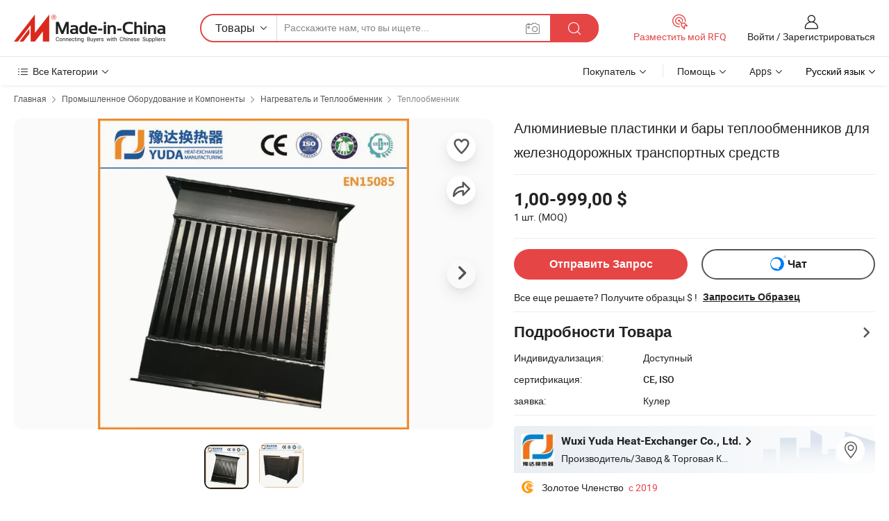

--- FILE ---
content_type: text/html;charset=UTF-8
request_url: https://ru.made-in-china.com/co_ydcooler/product_Aluminum-Plate-and-Bar-Heat-Exchangers-for-Railway-Vehicles_roooginsg.html
body_size: 29750
content:
<!DOCTYPE html>
<html lang="ru">
<head>
            <title>Алюминиевые пластинки и бары теплообменников для железнодорожных транспортных средств - Китай Радиатор, охладитель радиатора автомобиля</title>
        <meta content="text/html; charset=utf-8" http-equiv="Content-Type"/>
    <meta name="referrer" content="unsafe-url"/>
    <link rel="dns-prefetch" href="//www.micstatic.com">
    <link rel="dns-prefetch" href="//image.made-in-china.com">
    <link rel="dns-prefetch" href="//www.made-in-china.com">
    <link rel="dns-prefetch" href="//pylon.micstatic.com">
    <link rel="dns-prefetch" href="//expo.made-in-china.com">
    <link rel="dns-prefetch" href="//world.made-in-china.com">
    <link rel="dns-prefetch" href="//pic.made-in-china.com">
    <link rel="dns-prefetch" href="//fa.made-in-china.com">
                            <link rel="alternate" hreflang="en" href="https://ydcooler.en.made-in-china.com/product/HjdJcEZOwFWL/China-Aluminum-Plate-and-Bar-Heat-Exchangers-for-Railway-Vehicles.html" />
                                                        <link rel="alternate" hreflang="es" href="https://es.made-in-china.com/co_ydcooler/product_Aluminum-Plate-and-Bar-Heat-Exchangers-for-Railway-Vehicles_roooginsg.html" />
                                            <link rel="alternate" hreflang="pt" href="https://pt.made-in-china.com/co_ydcooler/product_Aluminum-Plate-and-Bar-Heat-Exchangers-for-Railway-Vehicles_roooginsg.html" />
                                            <link rel="alternate" hreflang="fr" href="https://fr.made-in-china.com/co_ydcooler/product_Aluminum-Plate-and-Bar-Heat-Exchangers-for-Railway-Vehicles_roooginsg.html" />
                                            <link rel="alternate" hreflang="ru" href="https://ru.made-in-china.com/co_ydcooler/product_Aluminum-Plate-and-Bar-Heat-Exchangers-for-Railway-Vehicles_roooginsg.html" />
                                            <link rel="alternate" hreflang="it" href="https://it.made-in-china.com/co_ydcooler/product_Aluminum-Plate-and-Bar-Heat-Exchangers-for-Railway-Vehicles_roooginsg.html" />
                                            <link rel="alternate" hreflang="de" href="https://de.made-in-china.com/co_ydcooler/product_Aluminum-Plate-and-Bar-Heat-Exchangers-for-Railway-Vehicles_roooginsg.html" />
                                            <link rel="alternate" hreflang="nl" href="https://nl.made-in-china.com/co_ydcooler/product_Aluminum-Plate-and-Bar-Heat-Exchangers-for-Railway-Vehicles_roooginsg.html" />
                                            <link rel="alternate" hreflang="ar" href="https://sa.made-in-china.com/co_ydcooler/product_Aluminum-Plate-and-Bar-Heat-Exchangers-for-Railway-Vehicles_roooginsg.html" />
                                            <link rel="alternate" hreflang="ko" href="https://kr.made-in-china.com/co_ydcooler/product_Aluminum-Plate-and-Bar-Heat-Exchangers-for-Railway-Vehicles_roooginsg.html" />
                                            <link rel="alternate" hreflang="ja" href="https://jp.made-in-china.com/co_ydcooler/product_Aluminum-Plate-and-Bar-Heat-Exchangers-for-Railway-Vehicles_roooginsg.html" />
                                            <link rel="alternate" hreflang="hi" href="https://hi.made-in-china.com/co_ydcooler/product_Aluminum-Plate-and-Bar-Heat-Exchangers-for-Railway-Vehicles_roooginsg.html" />
                                            <link rel="alternate" hreflang="th" href="https://th.made-in-china.com/co_ydcooler/product_Aluminum-Plate-and-Bar-Heat-Exchangers-for-Railway-Vehicles_roooginsg.html" />
                                            <link rel="alternate" hreflang="tr" href="https://tr.made-in-china.com/co_ydcooler/product_Aluminum-Plate-and-Bar-Heat-Exchangers-for-Railway-Vehicles_roooginsg.html" />
                                            <link rel="alternate" hreflang="vi" href="https://vi.made-in-china.com/co_ydcooler/product_Aluminum-Plate-and-Bar-Heat-Exchangers-for-Railway-Vehicles_roooginsg.html" />
                                            <link rel="alternate" hreflang="id" href="https://id.made-in-china.com/co_ydcooler/product_Aluminum-Plate-and-Bar-Heat-Exchangers-for-Railway-Vehicles_roooginsg.html" />
                                    <link rel="alternate" hreflang="x-default" href="https://ydcooler.en.made-in-china.com/product/HjdJcEZOwFWL/China-Aluminum-Plate-and-Bar-Heat-Exchangers-for-Railway-Vehicles.html" />
    <meta name="viewport" content="initial-scale=1.0,user-scalable=no,maximum-scale=1,width=device-width">
    <meta name="format-detection" content="telephone=no">
            <meta name="Keywords" content="Алюминиевые пластинки и бары теплообменников для железнодорожных транспортных средств,Радиатор, охладитель радиатора автомобиля"/>
            <meta name="Description"
              content="Алюминиевые пластинки и бары теплообменников для железнодорожных транспортных средств,Найти подробную информацию о Радиатор, охладитель радиатора автомобиля от Алюминиевые пластинки и бары теплообменников для железнодорожных транспортных средств - Wuxi Yuda Heat-Exchanger Co., Ltd."/>
            <meta http-equiv="X-UA-Compatible" content="IE=Edge, chrome=1"/>
    <meta name="renderer" content="webkit"/>
             <meta property="og:title" content="[Hot Item] Алюминиевые пластинки и бары теплообменников для железнодорожных транспортных средств"/>
<meta property="og:type" content="product"/>
<meta property="og:url" content="https://ru.made-in-china.com/co_ydcooler/product_Aluminum-Plate-and-Bar-Heat-Exchangers-for-Railway-Vehicles_roooginsg.html"/>
<meta property="og:image" content="https://image.made-in-china.com/2f0j00JiNRCzZILWbV/Aluminum-Plate-and-Bar-Heat-Exchangers-for-Railway-Vehicles.jpg"/>
<meta property="og:site_name" content="Made-in-China.com"/>
<meta property="fb:admins" content="292039974180201"/>
<meta property="fb:page_id" content="10150525576765348"/>
<meta property="fb:app_id" content="205885989426763"/>
<meta property="og:description" content="сертификация: CE, ISO заявка: Кулер Принцип: теплообменник Стиль: пластина и брус материал: алюминий сертификат: iso9001"/>
<meta property="product:price:amount" content="1.0" />
<meta property="product:price:currency" content="USD" />
<meta property="og:availability" content="instock" />
<link rel="canonical" href="https://ru.made-in-china.com/co_ydcooler/product_Aluminum-Plate-and-Bar-Heat-Exchangers-for-Railway-Vehicles_roooginsg.html" />
            <link rel="amphtml" href="https://ru.made-in-china.com/amp/co_ydcooler/product_Aluminum-Plate-and-Bar-Heat-Exchangers-for-Railway-Vehicles_roooginsg.html">
        <link rel="stylesheet" type="text/css" href="https://www.micstatic.com/landing/www/product/detail_v2/css/product-detail_620f98df.css" media="all"/>
            <link rel="stylesheet" type="text/css" href="https://www.micstatic.com/landing/www/product/detail_v2/css/product-details-mlan_9095978c.css" media="all"/>
                    <style>
            body .sr-com-place .com-place-two.sr-comInfo-sign .sign-item .tip-gold{
                top: -84px;
            }
        </style>
                <style>
            body .sr-com-place .com-place-two.sr-comInfo-sign .sign-item .tip-gold.tip-audit{
                top: -61px;
            }
        </style>
                <style>
            .sr-proMainInfo-slide .share-wrap-visiable .sns-wrap a{
                margin-right: 4px;
            }
            body .fav-share-wrap .act-item{
                padding: 0 3px;
            }
        </style>
    <!-- Polyfill Code Begin --><script chaset="utf-8" type="text/javascript" src="https://www.micstatic.com/polyfill/polyfill-simplify_eb12d58d.js"></script><!-- Polyfill Code End --></head>
        <body class="theme-01 J-ATF" style="overflow-y: scroll;" probe-clarity="false" >
    <div style="position:absolute;top:0;left:0;width:1px;height:1px;overflow:hidden">
                                            <img src="//stat.made-in-china.com/event/rec.gif?type=10&data=%7B%22pdid%22%3A%22899953405%22%2C%22list%22%3A%5B%7B%22t%22%3A1%2C%22f%22%3A0%2C%22id%22%3A%222035608185%22%7D%2C%7B%22t%22%3A1%2C%22f%22%3A0%2C%22id%22%3A%222043246255%22%7D%2C%7B%22t%22%3A1%2C%22f%22%3A0%2C%22id%22%3A%22879768575%22%7D%2C%7B%22t%22%3A1%2C%22f%22%3A0%2C%22id%22%3A%222042384145%22%7D%2C%7B%22t%22%3A1%2C%22f%22%3A0%2C%22id%22%3A%222042202445%22%7D%2C%7B%22t%22%3A1%2C%22f%22%3A0%2C%22id%22%3A%222037583735%22%7D%2C%7B%22t%22%3A1%2C%22f%22%3A0%2C%22id%22%3A%222039464865%22%7D%2C%7B%22t%22%3A1%2C%22f%22%3A0%2C%22id%22%3A%222033273135%22%7D%2C%7B%22t%22%3A1%2C%22f%22%3A0%2C%22id%22%3A%222025988815%22%7D%2C%7B%22t%22%3A1%2C%22f%22%3A0%2C%22id%22%3A%221994911885%22%7D%5D%7D&st=7365" alt=""/>
            </div>
    <input type="hidden" id="lan" name="lan" value="ru">
    <input type="hidden" name="pg_abp" id="pg_abp" value="a">
    <input type="hidden" name="isGoogleSeoBuyer" id="isGoogleSeoBuyer" value="false">
    <input type="hidden" name="verifiedTranslate" id="verifiedTranslate" value="Подтвержденный сертификат">
    <input type="hidden" class="J-data-pid" value="899953405">
            <input type="hidden" class="J-data-layout" value="2">
    <input type="hidden" value="prodDetail">
    <input type="hidden" id="loginUserName" value="ydcooler"/>
    <input type="hidden" id="comReviewSourceId" name="comReviewSourceId" value="CbMQSIHPCtlk"/>
    <input type="hidden" name="user_behavior_trace_id" id="user_behavior_trace_id" value="1jfapgva708eh"/>
    <input type="hidden" name="receptionABTestSwitch" id="receptionABTestSwitch" value="true"/>
    <input type="hidden" name="alertReceptionCardWaitingTime" id="alertReceptionCardWaitingTime" value="1"/>
            <div id="header" ></div>
<script>
    function headerMlanInit() {
        const funcName = 'headerMlan';
        const app = new window[funcName]({target: document.getElementById('header'), props: {props: {"pageType":8,"logoTitle":"Производители и поставщики","logoUrl":null,"base":{"buyerInfo":{"service":"Услуги","newUserGuide":"Гид для новичков","auditReport":"Audited Suppliers' Reports","meetSuppliers":"Meet Suppliers","onlineTrading":"Secured Trading Service","buyerCenter":"Центр покупателей","contactUs":"Связаться с Нами","search":"Поиск","prodDirectory":"Каталог Товаров","supplierDiscover":"Supplier Discover","sourcingRequest":"Разместить Запрос на Поставку","quickLinks":"Quick Links","myFavorites":"Мое Избранное","visitHistory":"История Браузера","buyer":"Покупатель","blog":"Бизнес-информация"},"supplierInfo":{"supplier":"Поставщик","joinAdvance":"加入高级会员","tradeServerMarket":"外贸服务市场","memberHome":"外贸e家","cloudExpo":"Smart Expo云展会","onlineTrade":"交易服务","internationalLogis":"国际物流","northAmericaBrandSailing":"北美全渠道出海","micDomesticTradeStation":"中国制造网内贸站"},"helpInfo":{"whyMic":"Why Made-in-China.com","auditSupplierWay":"Как мы проводим аудит поставщиков","securePaymentWay":"Как мы обеспечиваем оплату","submitComplaint":"Подать жалобу","contactUs":"Связаться с Нами","faq":"Вопросы-Ответы","help":"Помощь"},"appsInfo":{"downloadApp":"Скачать App!","forBuyer":"Для покупателя","forSupplier":"Для поставщика","exploreApp":"Исследовать эксклюзивные скидки в App","apps":"Apps"},"languages":[{"lanCode":0,"simpleName":"en","name":"English","value":"https://ydcooler.en.made-in-china.com/product/HjdJcEZOwFWL/China-Aluminum-Plate-and-Bar-Heat-Exchangers-for-Railway-Vehicles.html","htmlLang":"en"},{"lanCode":5,"simpleName":"es","name":"Español","value":"https://es.made-in-china.com/co_ydcooler/product_Aluminum-Plate-and-Bar-Heat-Exchangers-for-Railway-Vehicles_roooginsg.html","htmlLang":"es"},{"lanCode":4,"simpleName":"pt","name":"Português","value":"https://pt.made-in-china.com/co_ydcooler/product_Aluminum-Plate-and-Bar-Heat-Exchangers-for-Railway-Vehicles_roooginsg.html","htmlLang":"pt"},{"lanCode":2,"simpleName":"fr","name":"Français","value":"https://fr.made-in-china.com/co_ydcooler/product_Aluminum-Plate-and-Bar-Heat-Exchangers-for-Railway-Vehicles_roooginsg.html","htmlLang":"fr"},{"lanCode":3,"simpleName":"ru","name":"Русский язык","value":"https://ru.made-in-china.com/co_ydcooler/product_Aluminum-Plate-and-Bar-Heat-Exchangers-for-Railway-Vehicles_roooginsg.html","htmlLang":"ru"},{"lanCode":8,"simpleName":"it","name":"Italiano","value":"https://it.made-in-china.com/co_ydcooler/product_Aluminum-Plate-and-Bar-Heat-Exchangers-for-Railway-Vehicles_roooginsg.html","htmlLang":"it"},{"lanCode":6,"simpleName":"de","name":"Deutsch","value":"https://de.made-in-china.com/co_ydcooler/product_Aluminum-Plate-and-Bar-Heat-Exchangers-for-Railway-Vehicles_roooginsg.html","htmlLang":"de"},{"lanCode":7,"simpleName":"nl","name":"Nederlands","value":"https://nl.made-in-china.com/co_ydcooler/product_Aluminum-Plate-and-Bar-Heat-Exchangers-for-Railway-Vehicles_roooginsg.html","htmlLang":"nl"},{"lanCode":9,"simpleName":"sa","name":"العربية","value":"https://sa.made-in-china.com/co_ydcooler/product_Aluminum-Plate-and-Bar-Heat-Exchangers-for-Railway-Vehicles_roooginsg.html","htmlLang":"ar"},{"lanCode":11,"simpleName":"kr","name":"한국어","value":"https://kr.made-in-china.com/co_ydcooler/product_Aluminum-Plate-and-Bar-Heat-Exchangers-for-Railway-Vehicles_roooginsg.html","htmlLang":"ko"},{"lanCode":10,"simpleName":"jp","name":"日本語","value":"https://jp.made-in-china.com/co_ydcooler/product_Aluminum-Plate-and-Bar-Heat-Exchangers-for-Railway-Vehicles_roooginsg.html","htmlLang":"ja"},{"lanCode":12,"simpleName":"hi","name":"हिन्दी","value":"https://hi.made-in-china.com/co_ydcooler/product_Aluminum-Plate-and-Bar-Heat-Exchangers-for-Railway-Vehicles_roooginsg.html","htmlLang":"hi"},{"lanCode":13,"simpleName":"th","name":"ภาษาไทย","value":"https://th.made-in-china.com/co_ydcooler/product_Aluminum-Plate-and-Bar-Heat-Exchangers-for-Railway-Vehicles_roooginsg.html","htmlLang":"th"},{"lanCode":14,"simpleName":"tr","name":"Türkçe","value":"https://tr.made-in-china.com/co_ydcooler/product_Aluminum-Plate-and-Bar-Heat-Exchangers-for-Railway-Vehicles_roooginsg.html","htmlLang":"tr"},{"lanCode":15,"simpleName":"vi","name":"Tiếng Việt","value":"https://vi.made-in-china.com/co_ydcooler/product_Aluminum-Plate-and-Bar-Heat-Exchangers-for-Railway-Vehicles_roooginsg.html","htmlLang":"vi"},{"lanCode":16,"simpleName":"id","name":"Bahasa Indonesia","value":"https://id.made-in-china.com/co_ydcooler/product_Aluminum-Plate-and-Bar-Heat-Exchangers-for-Railway-Vehicles_roooginsg.html","htmlLang":"id"}],"showMlan":true,"showRules":false,"rules":"Rules","language":"ru","menu":"Меню","subTitle":null,"subTitleLink":null,"stickyInfo":null},"categoryRegion":{"categories":"Все Категории","categoryList":[{"name":"Сельское Хозяйство и Пища","value":"https://ru.made-in-china.com/category1_Agriculture-Food/Agriculture-Food_usssssssss.html","catCode":"1000000000"},{"name":"Одежда и Аксессуары","value":"https://ru.made-in-china.com/category1_Apparel-Accessories/Apparel-Accessories_uussssssss.html","catCode":"1100000000"},{"name":"Искусство и Ремесла","value":"https://ru.made-in-china.com/category1_Arts-Crafts/Arts-Crafts_uyssssssss.html","catCode":"1200000000"},{"name":"Автозапчасти и Аксессуары","value":"https://ru.made-in-china.com/category1_Auto-Motorcycle-Parts-Accessories/Auto-Motorcycle-Parts-Accessories_yossssssss.html","catCode":"2900000000"},{"name":"Сумки, Футляры и Коробки","value":"https://ru.made-in-china.com/category1_Bags-Cases-Boxes/Bags-Cases-Boxes_yhssssssss.html","catCode":"2600000000"},{"name":"Химическая Промышленность","value":"https://ru.made-in-china.com/category1_Chemicals/Chemicals_uissssssss.html","catCode":"1300000000"},{"name":"Компьютерные Товары","value":"https://ru.made-in-china.com/category1_Computer-Products/Computer-Products_iissssssss.html","catCode":"3300000000"},{"name":"Строительство и Отделка","value":"https://ru.made-in-china.com/category1_Construction-Decoration/Construction-Decoration_ugssssssss.html","catCode":"1500000000"},{"name":"Бытовая Электроника","value":"https://ru.made-in-china.com/category1_Consumer-Electronics/Consumer-Electronics_unssssssss.html","catCode":"1400000000"},{"name":"Электротехника и Электроника","value":"https://ru.made-in-china.com/category1_Electrical-Electronics/Electrical-Electronics_uhssssssss.html","catCode":"1600000000"},{"name":"Мебель","value":"https://ru.made-in-china.com/category1_Furniture/Furniture_yessssssss.html","catCode":"2700000000"},{"name":"Здоровье и Медицина","value":"https://ru.made-in-china.com/category1_Health-Medicine/Health-Medicine_uessssssss.html","catCode":"1700000000"},{"name":"Промышленное Оборудование и Компоненты","value":"https://ru.made-in-china.com/category1_Industrial-Equipment-Components/Industrial-Equipment-Components_inssssssss.html","catCode":"3400000000"},{"name":"Инструменты и Измерительные Приборы","value":"https://ru.made-in-china.com/category1_Instruments-Meters/Instruments-Meters_igssssssss.html","catCode":"3500000000"},{"name":"Легкая промышленность и товары повседневного спроса","value":"https://ru.made-in-china.com/category1_Light-Industry-Daily-Use/Light-Industry-Daily-Use_urssssssss.html","catCode":"1800000000"},{"name":"Светильники и Освещение","value":"https://ru.made-in-china.com/category1_Lights-Lighting/Lights-Lighting_isssssssss.html","catCode":"3000000000"},{"name":"Машины Для Производства и Обработки","value":"https://ru.made-in-china.com/category1_Manufacturing-Processing-Machinery/Manufacturing-Processing-Machinery_uossssssss.html","catCode":"1900000000"},{"name":"Металлургия, Полезные Ископаемые и Энергетика","value":"https://ru.made-in-china.com/category1_Metallurgy-Mineral-Energy/Metallurgy-Mineral-Energy_ysssssssss.html","catCode":"2000000000"},{"name":"Канцелярские Товары","value":"https://ru.made-in-china.com/category1_Office-Supplies/Office-Supplies_yrssssssss.html","catCode":"2800000000"},{"name":"Упаковка и Полиграфия","value":"https://ru.made-in-china.com/category1_Packaging-Printing/Packaging-Printing_ihssssssss.html","catCode":"3600000000"},{"name":"Безопасность и Защита","value":"https://ru.made-in-china.com/category1_Security-Protection/Security-Protection_ygssssssss.html","catCode":"2500000000"},{"name":"Услуги","value":"https://ru.made-in-china.com/category1_Service/Service_ynssssssss.html","catCode":"2400000000"},{"name":"Спортивные Товары и Отдых","value":"https://ru.made-in-china.com/category1_Sporting-Goods-Recreation/Sporting-Goods-Recreation_iussssssss.html","catCode":"3100000000"},{"name":"Текстиль","value":"https://ru.made-in-china.com/category1_Textile/Textile_yussssssss.html","catCode":"2100000000"},{"name":"Инструменты и Крепёжные Изделия","value":"https://ru.made-in-china.com/category1_Tools-Hardware/Tools-Hardware_iyssssssss.html","catCode":"3200000000"},{"name":"Игрушки","value":"https://ru.made-in-china.com/category1_Toys/Toys_yyssssssss.html","catCode":"2200000000"},{"name":"Транспорт","value":"https://ru.made-in-china.com/category1_Transportation/Transportation_yissssssss.html","catCode":"2300000000"}],"more":"Больше"},"searchRegion":{"show":true,"lookingFor":"Расскажите нам, что вы ищете...","homeUrl":"//ru.made-in-china.com","products":"Товары","suppliers":"Поставщики","auditedFactory":null,"uploadImage":"Загрузить изображение","max20MbPerImage":"Максимум 20 МБ на изображение","yourRecentKeywords":"Ваши последние ключевые слова","clearHistory":"Очистить Историю","popularSearches":"Похожие Поиски","relatedSearches":"Больше","more":null,"maxSizeErrorMsg":"Загрузка не удалась. Максимальный размер изображения 20 МБ.","noNetworkErrorMsg":"Нет сетевого подключения. Пожалуйста, проверьте настройки сети и попробуйте снова.","uploadFailedErrorMsg":"Загрузка не удалась. Неверный формат изображения. Поддерживаемые форматы: JPG, PNG, BMP.","relatedList":null,"relatedTitle":null,"relatedTitleLink":null,"formParams":null,"mlanFormParams":{"keyword":null,"inputkeyword":null,"type":null,"currentTab":null,"currentPage":null,"currentCat":null,"currentRegion":null,"currentProp":null,"submitPageUrl":null,"parentCat":null,"otherSearch":null,"currentAllCatalogCodes":null,"sgsMembership":null,"memberLevel":null,"topOrder":null,"size":null,"more":"больше","less":"less","staticUrl50":null,"staticUrl10":null,"staticUrl30":null,"condition":"0","conditionParamsList":[{"condition":"0","conditionName":null,"action":"/productSearch?keyword=#word#","searchUrl":null,"inputPlaceholder":null},{"condition":"1","conditionName":null,"action":"/companySearch?keyword=#word#","searchUrl":null,"inputPlaceholder":null}]},"enterKeywordTips":"Введите ключевое слово по крайней мере для вашего поиска.","openMultiSearch":false},"frequentRegion":{"rfq":{"rfq":"Разместить мой RFQ","searchRfq":"Search RFQs","acquireRfqHover":"Расскажите нам, что вам нужно, и попробуйте простой способ получить цитаты !","searchRfqHover":"Discover quality RFQs and connect with big-budget buyers"},"account":{"account":"Аккаунт","signIn":"Войти","join":"Зарегистрироваться","newUser":"Новый Пользователь","joinFree":"Зарегистрироваться","or":"Или","socialLogin":"Нажимая «Зарегистрироваться», «Войти» или «Продолжить» с Facebook, Linkedin, Twitter, Google, %s, я принимаю %sUser Agreement%s и %sPrivacy Policy%s","message":"Сообщения","quotes":"Цитаты","orders":"Заказы","favorites":"Избранное","visitHistory":"История Браузера","postSourcingRequest":"Разместить Запрос на Поставку","hi":"Здравствуйте","signOut":"Выйти","manageProduct":"Управление Продуктами","editShowroom":"Редактировать выставочный зал","username":"","userType":null,"foreignIP":true,"currentYear":2026,"userAgreement":"Пользовательское соглашение","privacyPolicy":"Политика конфиденциальности"},"message":{"message":"Сообщения","signIn":"Войти","join":"Зарегистрироваться","newUser":"Новый Пользователь","joinFree":"Зарегистрироваться","viewNewMsg":"Sign in to view the new messages","inquiry":"Запросы","rfq":"RFQs","awaitingPayment":"Awaiting payments","chat":"Чат","awaitingQuotation":"Ожидание котировок"},"cart":{"cart":"Корзина запросов"}},"busiRegion":null,"previewRegion":null}}});
		const hoc=o=>(o.__proto__.$get=function(o){return this.$$.ctx[this.$$.props[o]]},o.__proto__.$getKeys=function(){return Object.keys(this.$$.props)},o.__proto__.$getProps=function(){return this.$get("props")},o.__proto__.$setProps=function(o){var t=this.$getKeys(),s={},p=this;t.forEach(function(o){s[o]=p.$get(o)}),s.props=Object.assign({},s.props,o),this.$set(s)},o.__proto__.$help=function(){console.log("\n            $set(props): void             | 设置props的值\n            $get(key: string): any        | 获取props指定key的值\n            $getKeys(): string[]          | 获取props所有key\n            $getProps(): any              | 获取props里key为props的值（适用nail）\n            $setProps(params: any): void  | 设置props里key为props的值（适用nail）\n            $on(ev, callback): func       | 添加事件监听，返回移除事件监听的函数\n            $destroy(): void              | 销毁组件并触发onDestroy事件\n        ")},o);
        window[`${funcName}Api`] = hoc(app);
    };
</script><script type="text/javascript" crossorigin="anonymous" onload="headerMlanInit()" src="https://www.micstatic.com/nail/pc/header-mlan_6f301846.js"></script>        <div class="sr-container J-layout ">
        <script type="text/x-data" class="J-mlan-stat-data">{"t":"mLanCou","f":"prodDetail","vId":null}</script>
                <div>
            <input type="hidden" id="J-detail-isProduct"/>
            <input type="hidden" id="loginUserName" value="ydcooler"/>
            <input type="hidden" id="curLanCode" value="3"/>
            <input type="hidden" id="sensor_pg_v" value="pid:HjdJcEZOwFWL,cid:CbMQSIHPCtlk,tp:104,stp:10403,plate:normal,sst:paid,is_trade:0,is_sample:1,is_rushorder:0,is_verified:1,abt:null,abp:a"/>
            <input type="hidden" id="productId" value="HjdJcEZOwFWL"/>
            <input type="hidden" id="loginCountry" value="United_States"/>
            <input type="hidden" id="isUser" value="false"/>
            <input type="hidden" id="userEmailAddress" value=""/>
                            <input type="hidden" id="J-SlideNav-Survey" isLogin="true" isBuyer="true" comId="en" linkData="http://survey.made-in-china.com/index.php?sid=16156&lang=">
                        <script class="J-mlan-config" type="text/data-lang" data-lang="ru">
                {
                    "more": "Посмотреть Всё",
                    "less": "Посмотреть Mеньше",
                    "pmore": "Больше",
                    "pless": "Mеньше",
                    "verifiedTranslate": "Подтвержденный сертификат",
                    "emailRequired": "Введите ваш адрес электронной почты.",
                    "email": "Введите действительный адрес почты.",
                    "contentRequired": "Введите содержание вашего запроса.",
                    "maxLength": "Текст Вашего запроса должен содержать от 20 до 4000 символов.",
                    "quiryDialogTitle": "Ввести контакт, чтобы укрепить доверия с поставщиком",
                    "videoTitle": "Посмотреть Похожие Видео",
                    "alsoViewTitle": "Люди, которые посмотрели это, также посмотрели",
                    "latestPriceTitle": "Введите подробные требования, чтобы получить точное предложение",
                    "Enter your email address":"Пожалуйста, введите вашу эле. почту.",
                    "ratingReviews": "Рейтинги и отзывы",
                    "selectOptions": ["Топ Отзывы", "Самые Последние"],
                    "frequencyError": "Ваши операции выполняются слишком часто. Повторите попытку позже.",
                    "overallReviews": {
                        "title": "Все отзывы",
                        "reviews": "Отзывы",
                        "star": "Звезда"
                    },
                    "customerSatisfaction": {
                        "title": "Удовлетворенность Клиентов",
                        "response": "Обратная связь",
                        "service": "Услуги",
                        "quality": "Качество",
                        "delivery": "Доставка"
                    },
                    "reviewDetails": {
                        "title": "Подробности отзывов",
                        "verifiedPurchase": "Подтвержденная покупка",
                        "showPlace": {
                            "publicShow": "Public show",
                            "publicShowInProtection": "Public show (Protection period)",
                            "onlyInVo": "Only show in VO"
                        },
                        "modified": "Измененный"
                    },
                    "pager": {
                        "goTo": "Перейти к",
                        "page": "Страница",
                        "next": "Следующий",
                        "prev": "Предыдущий",
                        "confirm": "Подтвердить"
                    },
                    "loadingTip": "Загрузка",
                    "foldingReviews": "Посмотреть Складные Обзоры",
                    "noInfoTemporarily": "Временно нет информации.",
                    "strengthLabel": "Этикетка проверенной прочности",
                    "Negotiable":"Цена Договорная",
                    "Free Shipping to {{country}} by {{carrier}}":"Бесплатная доставка в {{country}} за {{carrier}}",
                    "Estimated delivery time $ Days":"Расчетное время доставки $ Дней",
                    "To be negotiated to {{country}} by {{carrier}}":"Будет предметом переговоров  {{country}} за {{carrier}}",
                    "US$ {{freight}} to {{country}} by {{carrier}}":"US$ {{freight}} к {{country}} к {{carrier}}",
                    "Still deciding? Get samples of $ !": "Все еще решаете? Получите образцы $ !",
                    "Shipping Cost": "Стоимость доставки",
                    "Delivery": "Доставка",
                    "{{buyerName}} made an order recently.": "{{buyerName}} недавно сделал заказ.",
                    "The hot selling product from our verified and experienced supplier.": "Самые продаваемые товары от наших проверенных и опытных поставщиков.",
                    "selectSkuSpec": "Выберите варианты и количество",
                    "productSpecification": "Технические характеристики товара",
                    "productsTotalAmount": "Общая сумма товаров",
                    "sendInquiry": "Отправить Запрос",
                    "minOrderTips": "Количество вашего товара меньше минимального заказа ({{minTotalCount}}).",
                    "buyNow": "Купить сейчас",
                    "startOrderRequest": "Начать запрос заказа",
                    "shippingFeeTips": "Не включает стоимость доставки."

                }
            </script>
            <div class="sr-layout-wrap sr-layout-resp">
                <div class="detail-top-bar" >
                                            <div class="sr-QPWords-cont">
                            <ul>
                                                                                                                                    <li class="sr-QPWords-item">
                                        <a href="https://ru.made-in-china.com" target="_blank" rel="nofollow">Главная</a>
                                        <i class="ob-icon icon-right"></i>
                                                                                    <a href="https://ru.made-in-china.com/category1_Industrial-Equipment-Components/Industrial-Equipment-Components_inssssssss.html" target="_blank">Промышленное Оборудование и Компоненты</a>
                                            <i class="ob-icon icon-right"></i>
                                                                                    <a href="https://ru.made-in-china.com/category23_Industrial-Equipment-Components/Heater-Heat-Exchanger_inusssssss_1.html" target="_blank">Нагреватель и Теплообменник</a>
                                            <i class="ob-icon icon-right"></i>
                                                                                <a href="https://ru.made-in-china.com/category23_Industrial-Equipment-Components/Heat-Exchanger_inussussss_1.html" target="_blank">Теплообменник</a>
                                                                            </li>
                                                            </ul>
                        </div>
                                    </div>
                            </div>
                        <div class="sr-layout-detail clears">
                <div class="sr-detail-content clears">
                    <div class="sr-layout-block sr-layout-left">
                        <div class="sr-layout-content sr-proMainInfo J-sr-proMainInfo">
                            <div class="sr-proMainInfo-baseInfo J-proMainInfo-baseInfo" faw-module="main_function" faw-exposure>
        <div class="sr-proMainInfo-baseInfo-name">
            <h1 class="sr-proMainInfo-baseInfoH1 J-baseInfo-name" data-prod-tag="">
                <span class="J-meiAward"></span> <span>Алюминиевые пластинки и бары теплообменников для железнодорожных транспортных средств</span>
            </h1>
            <div class="tag-wrapper">
                <div class="J-deal-tag"></div>
            </div>
                    </div>
            <div class="sr-proMainInfo-baseInfo-property">
            <div class="baseInfo-price-related">
                <div class="J-activity-banner attr-line"></div>
                <input type="hidden" id="inquiry4PriceHref" name="inquiry4PriceHref" value="//www.made-in-china.com/sendInquiry/prod_HjdJcEZOwFWL_CbMQSIHPCtlk_0.html?plant=ru&from=shrom&type=cs&style=3&page=p_detail">
                <div class="swiper-proMainInfo-baseInfo-propertyGetPrice-container">
                    <input type="hidden" value="{'Порт':'Shanghai, China','Условия Платежа':'L/C, T/T, Western Union'}" id="priceProp">
                                                                                                        <div class="sr-proMainInfo-baseInfo-propertyPrice">
                                                    <div class="only-one-priceNum">
                                <table>
                                    <tbody>
                                    <tr style="display: inline-flex;align-items: baseline; flex-wrap: wrap;flex-direction: column;" class="only-one-priceNum-tr">
                                        <td style="padding: 0 !important;">
                                        <span class="only-one-priceNum-td-left">1,00-999,00 $ </span>
                                        </td>
                                        <td style="padding: 0" class="sa-only-property-price only-one-priceNum-price">
                                            <span style="color: #222">1 шт.</span>
                                            <span style="color: #222">
                                            (MOQ)
                                        </span>
                                        </td>
                                    </tr>
                                    </tbody>
                                </table>
                            </div>
                    </div>
                </div>
                <div class="coupon-and-getlastprice">
                                            <div class="empty-glp-box"></div>
                                    </div>
            </div>
            <input type="hidden" id="login" value="false">
                        <div class="sr-proMainInfo-baseInfo-propertyAttr">
                <div>
        <input type="hidden" id="hasProdSpecs" value="false">
</div>
                                <div>
    <input type="hidden" id="supportRushOrder" value="false">
<div class="sr-layout-block contact-block J-contact-fix two-button">
    <div class="button-block contact-btn">
        <a fun-inquiry-product class="btns button-link-contact J-prod-btn-contact" target="_blank" href="https://www.made-in-china.com/sendInquiry/prod_HjdJcEZOwFWL_CbMQSIHPCtlk.html?plant=ru&from=shrom&type=cs&style=3&page=p_detail" rel="nofollow" ads-data="st:24,pdid:HjdJcEZOwFWL,pcid:CbMQSIHPCtlk"> Отправить Запрос
        </a>
    </div>
    <div class="sr-side-contSupplier-chat button-block J-sr-side-contSupplier-chat">
        <b text='[{"offline": {"text":"Чат","title":"Поставщик сейчас не в сети, пожалуйста, оставьте свое сообщение."}, "online": {"text":"Чат","title":"Чат с поставщиком онлайн прямо сейчас!"}}]' class="tm3_chat_status" lan="ru" tmlan="ru" dataId="CbMQSIHPCtlk_HjdJcEZOwFWL_1" inquiry="https://www.made-in-china.com/sendInquiry/prod_HjdJcEZOwFWL_CbMQSIHPCtlk.html?plant=ru&from=shrom&type=cs&style=3&page=p_detail" processor="chat" cid="CbMQSIHPCtlk"></b>
        <span rel="nofollow" ads-data="st:13" class="tm-placeholder" title="Чат с поставщиком онлайн прямо сейчас!" role="button" tabindex="0" aria-label="tm">
                            Чат </span>
    </div>
</div>
    </div>
                                                            <table>
                            <tbody>
                            <tr>
                                <td>
                                    <div class="sample-order-info">
                                        <div class="info-text">
                                            <span class="J-sample-order">Все еще решаете? Получите образцы $ !</span>
                                            <span class="sample-price J-sample-price" style="display: none">US$ 1/шт.</span>
                                        </div>
                                                                                    <a class="" ads-data="st:19" target="_blank" href="//www.made-in-china.com/requestSample/prod_HjdJcEZOwFWL_CbMQSIHPCtlk.html" rel="nofollow">Запросить Образец</a>
                                                                            </div>
                                </td>
                            </tr>
                            </tbody>
                        </table>
                                    <div class="attr-line"></div>
                    <div class="product-details-title pointer J-prod-detail" ads-data="st:309">
                        <span>Подробности Товара</span>
                        <span><i class="ob-icon icon-right"></i></span>
                    </div>
                    <table>
                        <tbody>
                                                        <tr>
                                <th width="166" class="th-label">Индивидуализация:</th>
                                <td>Доступный</td>
                            </tr>
                                                        <tr>
                                <th width="166" class="th-label">сертификация:</th>
                                <td>CE, ISO</td>
                            </tr>
                                                        <tr>
                                <th width="166" class="th-label">заявка:</th>
                                <td>Кулер</td>
                            </tr>
                        </tbody>
                    </table>
                                    <div class="attr-line"></div>
                <div class="sr-layout-block sr-com-place sr-com-place-top">
                                                                     <div faw-module="verified_company_homepage" faw-exposure>
    <input type="hidden" id="J-linkInfo" value="https://ru.made-in-china.com/co_ydcooler/">
        <div id="product-multi-box-small">
                                </div>
    <div class="sr-linkTo-comInfo J-linkTo-comInfo" ads-data>
        <div class="sr-com com-place-one com-place-one-new">
                            <div class="sr-com-logo" ads-data="st:185">
                    <img src="//www.micstatic.com/landing/www/product/img/transparent.png" data-original="//image.made-in-china.com/206f0j00nQaEctpquTbS/Wuxi-Yuda-Heat-Exchanger-Co-Ltd-.jpg" />
                </div>
                        <div class="sr-com-info">
                <div class="sr-comInfo-title ">
                    <div class="title-txt">
                        <a href="https://ru.made-in-china.com/co_ydcooler/" target="_blank" ads-data="st:3" title="Wuxi Yuda Heat-Exchanger Co., Ltd."><span class="text-ellipsis">Wuxi Yuda Heat-Exchanger Co., Ltd.</span> <i class="ob-icon icon-right"></i></a>
                    </div>
                </div>
                <div class="info-item-out">
                                                                                                                                                                <span class="info-item info-businessType" title="&#1055;&#1088;&#1086;&#1080;&#1079;&#1074;&#1086;&#1076;&#1080;&#1090;&#1077;&#1083;&#1100;/&#1047;&#1072;&#1074;&#1086;&#1076; &amp; &#1058;&#1086;&#1088;&#1075;&#1086;&#1074;&#1072;&#1103; &#1050;&#1086;&#1084;&#1087;&#1072;&#1085;&#1080;&#1103;" ads-data="st: 237;">
                                        &#1055;&#1088;&#1086;&#1080;&#1079;&#1074;&#1086;&#1076;&#1080;&#1090;&#1077;&#1083;&#1100;/&#1047;&#1072;&#1074;&#1086;&#1076; &amp; &#1058;&#1086;&#1088;&#1075;&#1086;&#1074;&#1072;&#1103; &#1050;&#1086;&#1084;&#1087;&#1072;&#1085;&#1080;&#1103;
                                    </span>
                </div>
            </div>
            <div class="operate-wrapper">
                                    <div class="company-location" ads-data="st:225">
                        <a class="J-location" target="_blank" href="https://ru.made-in-china.com/co_ydcooler/company_info.html">
                            <i class="ob-icon icon-coordinate"></i>
                            <div class="tip arrow-bottom tip-gold">
                                <div class="gold-content">
                                    <div class="tip-con">
                                        Jiangsu, Китай
                                    </div>
                                    <span class="arrow arrow-out">
                                    <span class="arrow arrow-in"></span>
                                </span>
                                </div>
                            </div>
                        </a>
                    </div>
            </div>
        </div>
                    <div class="rating-box">
                <div class='add_factory-icon'>
                                                </div>
                <div class="J-review-box" style="display: none">
                                            <div class="review-label">What's your impression of this company?</div>
                                            <div class="score-item review-btn" ads-data="st:114">
                            <i class="ob-icon icon-fill-text"></i>
                            <span>review now</span>
                        </div>
                </div>
            </div>
                <div class="sr-comInfo-sign com-place-two com-place-two-new ">
                                                <div class="sign-item" ads-data="st:186">
                                            <i class="item-icon icon-gold"></i>
                        Золотое Членство <span class="txt-year">с 2019</span>
                                                                <div class="tip arrow-bottom tip-gold">
                        <div class="gold-content">
                            <div class="tip-con">
                                                                    <p class="tip-para">Поставщики с проверенными бизнес-лицензиями</p>
                                                            </div>
                        </div>
                    </div>
                </div>
                    </div>
    </div>
    <div class="com-place-three com-place-three-new">
                    <div class="sign-item J-verified-item" data-title="Проверено независимым сторонним инспекционным агентством" ads-data="st:113">
                <img class="item-icon" src="https://www.micstatic.com/common/img/icon-new/as-short.png" alt="Сертифицированный Поставщик" />
                Сертифицированный Поставщик <div class="tip arrow-bottom tip-gold">
                    <div class="gold-content">
                        <div class="tip-con">
                           <p class="tip-para">Проверено независимым сторонним инспекционным агентством</p>
                        </div>
                    </div>
                </div>
            </div>
                                                            <div class="see-all no-sign" ads-data="st: 58;">
                    <a class="J-sign-in" href="javascript:void(0);">Войдите</a>, чтобы увидеть все проверенные метки силы (24)
                </div>
                        </div>
</div>
                                </div>
            </div>
        </div>
    </div>
<input type="hidden" id="contactNow"
       value="https://www.made-in-china.com/sendInquiry/prod_HjdJcEZOwFWL_CbMQSIHPCtlk.html?plant=ru&from=shrom&type=cs&style=3&page=p_detail">
<input type="hidden" id="supportOrder" value="false"
       data-url="//membercenter.made-in-china.com/newtrade/order/page/buyer-start-order.html?from=3&prodId=HjdJcEZOwFWL&sample=0">
    <style>
    .catalogForm .form-label{
        width: 190px;
    }
    .catalogForm .form-label em{
        color: #e64545;
        margin-right: 5px;
    }
    .catalogForm .form-fields{
        margin-left: 200px;
    }
</style>
<script type="text/template" id="J-catalog-dialog">
    <div class="alert-new mb20">
        <div class="alert-con alert-warn alert-state" style="width: 100%;">
            <span class="micon-state"><i class="ob-icon icon-caution"></i></span><span class="alert-txt">Please complete the form below, we will email the catalog to you.</span>
        </div>
    </div>
    <form action="" class="obelisk-form J-catalog-form catalogForm">
        <input type="hidden" name="source" value="2"/>
        <div class="form-item">
            <label class="form-label"><em>*</em>Email Address</label>
            <div class="form-fields">
                <input type="text" name="email" maxlength="160" class="input-text span-8" value=""/>
            </div>
        </div>
        <div class="form-item">
            <label class="form-label"><em>*</em>Name</label>
            <div class="form-fields">
                <input type="text" name="name" maxlength="50" class="input-text span-8" value=""/>
            </div>
        </div>
        <div class="form-item">
            <label class="form-label"><em>*</em>Country/Region</label>
            <div class="form-fields">
                <select class="span-8 J-countrySelect" select-css="span-8 select-flags" name="comCountry" value="">
                    {{ if(hotCountries && hotCountries.length>0){ }}
                    <optgroup label="--Please Select--">
                        {{ $.each(hotCountries,function(){ }}
                        <option {{ if(selected === this.countryKey){ }}selected="selected"{{ } }} value="{{-this.countryKey}}" select-countrycode="{{-this.countryCode}}" select-css="select-flag select-flag-{{-this.simpleCountryName.toLowerCase()}}" select-rm-areacode="{{-this.showAreaCodeFram}}">{{-this.coutryName}}</option>
                        {{ }) }}
                    </optgroup>
                    {{ } }}

                    {{ if(allCountries && allCountries.length>0){ }}
                    <optgroup label="--All Countries/Regions (A to Z)--">
                        {{ $.each(allCountries,function(){ }}
                        <option {{ if(selected === this.countryKey){ }}selected="selected"{{ } }} value="{{-this.countryKey}}" select-countrycode="{{-this.countryCode}}" select-css="select-flag select-flag-{{-this.simpleCountryName.toLowerCase()}}" select-rm-areacode="{{-this.showAreaCodeFram}}">{{-this.coutryName}}</option>
                        {{ }) }}
                    </optgroup>
                    {{ } }}
                </select>
            </div>
        </div>
        <div class="form-item J-validator-box hide">
            <label class="form-label"><em>*</em>Verification Code</label>
            <div class="form-fields">
                <span class="J-validator" id="J-validator"></span>
                <div class="feedback-block J-vcode-error" wrapfor="faptcha_response_field"></div>
            </div>
        </div>
    </form>
</script><script type="text/template" id="J-dia-success">
    <div class="dlg-result">
        <div class="state">
            <i class="micon succ">&#xe000;</i>
        </div>
        <div class="msg"><p>You have submitted the request successfully!</p><p>{{-retResult.tipMessage}}</p></div>
    </div>
</script><script type="text/template" id="J-dia-warn">
    <div class="dlg-result">
        <div class="state">
            <i class="micon warning">&#xe003;</i>
        </div>
        <div class="msg"><p>{{-retResult.tipMessage}}</p></div>
    </div>
</script><script type="text/template" id="J-dia-error">
    <div class="dlg-result">
        <div class="state">
            <i class="micon error">&#xe001;</i>
        </div>
        <div class="msg"><p>Sent failed!</p><p>{{-retResult.tipMessage}}</p></div>
    </div>
</script>                             <div class="J-smallImg-wrap">
    <div class="sr-proMainInfo-slide smallImg-wrap J-pic-box-small" faw-module="main_product" faw-exposure>
        <div class="tag-wrapper">
            <div class="J-ranking-tag"></div>
        </div>
        <div class="tip-online J-sample-online-tips" style="display: none">
            <ul class="tip-cont">
                <li>
                    <span class="online-icon online-icon-1"></span>
                    <span>Сканирование на Месте</span>
                </li>
                <li>
                    <span class="online-icon online-icon-2"></span>
                    <span>Точный Цифровой Дубликат</span>
                </li>
                <li>
                    <span class="online-icon online-icon-3"></span>
                    <span>Угол Неограниченный</span>
                </li>
            </ul>
        </div>
        <input type="hidden" id="prodId" value=""/>
        <div class="sr-proMainInfo-slide-pic J-pic-list-wrap sr-proSlide">
            <div class="sr-proMainInfo-slide-container swiper-container J-pic-list-container">
                <div class="swiper-wrapper">
                            <div class="sr-proMainInfo-slide-picItem swiper-slide J-pic-large-item J-pic-item" fsrc="//image.made-in-china.com/2f0j00JiNRCzZILWbV/Aluminum-Plate-and-Bar-Heat-Exchangers-for-Railway-Vehicles.webp" >
                                <div class="sr-prMainInfo-slide-inner">
                                    <div class="sr-proMainInfo-slide-picInside">
                                                                                <a class="enlargeHref" href="javascript:void(0);" ads-data="st:9" >
                                                                                    <img class="J-picImg-zoom-in" ads-data="st:239" data-index="1" src="//image.made-in-china.com/202f0j00JiNRCzZILWbV/Aluminum-Plate-and-Bar-Heat-Exchangers-for-Railway-Vehicles.webp" alt="Алюминиевые пластинки и бары теплообменников для железнодорожных транспортных средств pictures & photos">
                                                                                </a>
                                                                            </div>
                                                                            <div class="sr-proMainInfo-slide-picLarge J-pic-zoom-in" ads-data="st:239" data-index="1"></div>
                                                                                                                <input type="hidden" class="encodeImgId" value="OiNTbUXufDhI"/>
                                                                    </div>
                            </div>
                            <div class="sr-proMainInfo-slide-picItem swiper-slide enlarge-hide J-pic-large-item J-pic-item" fsrc="//image.made-in-china.com/2f0j00mWnYvHjKyhcV/Aluminum-Plate-and-Bar-Heat-Exchangers-for-Railway-Vehicles.webp" >
                                <div class="sr-prMainInfo-slide-inner">
                                    <div class="sr-proMainInfo-slide-picInside">
                                                                                <a class="enlargeHref" href="javascript:void(0);" ads-data="st:9" >
                                                                                    <img class="J-picImg-zoom-in" ads-data="st:239" data-index="2" loading="lazy" src="//image.made-in-china.com/202f0j00mWnYvHjKyhcV/Aluminum-Plate-and-Bar-Heat-Exchangers-for-Railway-Vehicles.webp" alt="Алюминиевые пластинки и бары теплообменников для железнодорожных транспортных средств pictures & photos">
                                                                                </a>
                                                                            </div>
                                                                            <div class="sr-proMainInfo-slide-picLarge J-pic-zoom-in" ads-data="st:239" data-index="2"></div>
                                                                                                                <input type="hidden" class="encodeImgId" value="FDCaqgBKMHcI"/>
                                                                    </div>
                            </div>
                                    </div>
                                    <div ads-data="st:240" class="large-pic-slide-left J-largePicSlideLeft" style="display: none;" ><i class="ob-icon icon-left"></i></div>
                    <div ads-data="st:240" class="large-pic-slide-right J-largePicSlideRight" style="display: flex;" ><i class="ob-icon icon-right"></i></div>
                            </div>
        </div>
                    <div class="sr-proMainInfo-slide-page J-pic-dots-wrap">
                                    <div class="sr-proMainInfo-slide-pageMain align-center">
                        <ul class="sr-proMainInfo-slide-pageUl ">
                                                                                                                                    <li class="J-pic-dot selected">
                                        <div class="sr-proMainInfo-slide-pageInside" ads-data="st:9">
                                            <img src="//www.micstatic.com/landing/www/product/img/transparent.png" data-original="//image.made-in-china.com/3f2j00JiNRCzZILWbV/Aluminum-Plate-and-Bar-Heat-Exchangers-for-Railway-Vehicles.webp" alt="Алюминиевые пластинки и бары теплообменников для железнодорожных транспортных средств" title="Алюминиевые пластинки и бары теплообменников для железнодорожных транспортных средств">
                                        </div>
                                    </li>
                                                                                                        <li class="J-pic-dot">
                                        <div class="sr-proMainInfo-slide-pageInside" ads-data="st:9">
                                            <img src="//www.micstatic.com/landing/www/product/img/transparent.png" data-original="//image.made-in-china.com/3f2j00mWnYvHjKyhcV/Aluminum-Plate-and-Bar-Heat-Exchangers-for-Railway-Vehicles.webp" alt="Алюминиевые пластинки и бары теплообменников для железнодорожных транспортных средств" title="Алюминиевые пластинки и бары теплообменников для железнодорожных транспортных средств">
                                        </div>
                                    </li>
                                                                                    </ul>
                    </div>
                            </div>
                                    <div class="fav-share-wrap">
                <span class="act-item fav-wrap">
                                        <a fun-favorite rel="nofollow" href="javascript:void(0);" class="J-added-to-product-fav link-with-icon J-add2Fav J-added already-fav-new" cz-username="ydcooler" cz-sourceid="HjdJcEZOwFWL" cz-sourcetype="prod" style="display:none"><i class="J-fav-icon ob-icon icon-heart-f"></i></a>
                    <a fun-favorite rel="nofollow" href="javascript:void(0);" class="J-add-to-product-fav link-with-icon J-add2Fav" cz-username="ydcooler" cz-sourceid="HjdJcEZOwFWL" cz-sourcetype="prod" style="display:block" ads-data="st:17,pdid:HjdJcEZOwFWL,pcid:CbMQSIHPCtlk"><i class="J-fav-icon ob-icon icon-heart"></i><i class="J-fav-icon ob-icon icon-heart-f" style="display: none;"></i></a>
                </span>
                                                                                                        <span class="act-item share-wrap share-wrap-visiable J-share">
                    <span>
                        <i class="ob-icon icon-right-rotation"></i>
                    </span>
                    <div class="sns-wrap" ads-data="st:18">
                        <span class="share-empty-box"></span>
                                                                                                    <a rel="nofollow" target="_blank" ads-data="st:18,pdid:HjdJcEZOwFWL,pcid:CbMQSIHPCtlk" class="sns-icon vk" href="https://vk.com/share.php?url=https://ru.made-in-china.com/co_ydcooler/product_Aluminum-Plate-and-Bar-Heat-Exchangers-for-Railway-Vehicles_roooginsg.html" title="VK"></a>
                            <a rel="nofollow" target="_blank" ads-data="st:18,pdid:HjdJcEZOwFWL,pcid:CbMQSIHPCtlk" class="sns-icon orkut" href="https://connect.ok.ru/offer?url=https://ru.made-in-china.com/co_ydcooler/product_Aluminum-Plate-and-Bar-Heat-Exchangers-for-Railway-Vehicles_roooginsg.html&title=%D0%90%D0%BB%D1%8E%D0%BC%D0%B8%D0%BD%D0%B8%D0%B5%D0%B2%D1%8B%D0%B5+%D0%BF%D0%BB%D0%B0%D1%81%D1%82%D0%B8%D0%BD%D0%BA%D0%B8+%D0%B8+%D0%B1%D0%B0%D1%80%D1%8B+%D1%82%D0%B5%D0%BF%D0%BB%D0%BE%D0%BE%D0%B1%D0%BC%D0%B5%D0%BD%D0%BD%D0%B8%D0%BA%D0%BE%D0%B2+%D0%B4%D0%BB%D1%8F+%D0%B6%D0%B5%D0%BB%D0%B5%D0%B7%D0%BD%D0%BE%D0%B4%D0%BE%D1%80%D0%BE%D0%B6%D0%BD%D1%8B%D1%85+%D1%82%D1%80%D0%B0%D0%BD%D1%81%D0%BF%D0%BE%D1%80%D1%82%D0%BD%D1%8B%D1%85+%D1%81%D1%80%D0%B5%D0%B4%D1%81%D1%82%D0%B2%7C+ru.made-in-china.com%3A&imageUrl=//image.made-in-china.com/43f34j00JiNRCzZILWbV/Aluminum-Plate-and-Bar-Heat-Exchangers-for-Railway-Vehicles.jpg" title="Одноклассники"></a>
                                                <a rel="nofollow" target="_blank" ads-data="st:18,pdid:HjdJcEZOwFWL,pcid:CbMQSIHPCtlk" class="sns-icon facebook" href="https://www.facebook.com/sharer.php?app_id=418856551555971&u=https://ru.made-in-china.com/co_ydcooler/product_Aluminum-Plate-and-Bar-Heat-Exchangers-for-Railway-Vehicles_roooginsg.html" title="Facebook"></a>
                        <a rel="nofollow" target="_blank" ads-data="st:18,pdid:HjdJcEZOwFWL,pcid:CbMQSIHPCtlk" class="sns-icon twitter" href="https://twitter.com/intent/tweet?text=%D0%90%D0%BB%D1%8E%D0%BC%D0%B8%D0%BD%D0%B8%D0%B5%D0%B2%D1%8B%D0%B5+%D0%BF%D0%BB%D0%B0%D1%81%D1%82%D0%B8%D0%BD%D0%BA%D0%B8+%D0%B8+%D0%B1%D0%B0%D1%80%D1%8B+%D1%82%D0%B5%D0%BF%D0%BB%D0%BE%D0%BE%D0%B1%D0%BC%D0%B5%D0%BD%D0%BD%D0%B8%D0%BA%D0%BE%D0%B2+%D0%B4%D0%BB%D1%8F+%D0%B6%D0%B5%D0%BB%D0%B5%D0%B7%D0%BD%D0%BE%D0%B4%D0%BE%D1%80%D0%BE%D0%B6%D0%BD%D1%8B%D1%85+%D1%82%D1%80%D0%B0%D0%BD%D1%81%D0%BF%D0%BE%D1%80%D1%82%D0%BD%D1%8B%D1%85+%D1%81%D1%80%D0%B5%D0%B4%D1%81%D1%82%D0%B2%7C+ru.made-in-china.com%3A&url=https://ru.made-in-china.com/co_ydcooler/product_Aluminum-Plate-and-Bar-Heat-Exchangers-for-Railway-Vehicles_roooginsg.html" title="X"></a>
                        <a rel="nofollow" target="_blank" ads-data="st:18,pdid:HjdJcEZOwFWL,pcid:CbMQSIHPCtlk" class="sns-icon pinterest" href=" https://www.pinterest.com/pin/create/button/?url=https://ru.made-in-china.com/co_ydcooler/product_Aluminum-Plate-and-Bar-Heat-Exchangers-for-Railway-Vehicles_roooginsg.html&media=//image.made-in-china.com/43f34j00JiNRCzZILWbV/Aluminum-Plate-and-Bar-Heat-Exchangers-for-Railway-Vehicles.jpg&description=%D0%90%D0%BB%D1%8E%D0%BC%D0%B8%D0%BD%D0%B8%D0%B5%D0%B2%D1%8B%D0%B5+%D0%BF%D0%BB%D0%B0%D1%81%D1%82%D0%B8%D0%BD%D0%BA%D0%B8+%D0%B8+%D0%B1%D0%B0%D1%80%D1%8B+%D1%82%D0%B5%D0%BF%D0%BB%D0%BE%D0%BE%D0%B1%D0%BC%D0%B5%D0%BD%D0%BD%D0%B8%D0%BA%D0%BE%D0%B2+%D0%B4%D0%BB%D1%8F+%D0%B6%D0%B5%D0%BB%D0%B5%D0%B7%D0%BD%D0%BE%D0%B4%D0%BE%D1%80%D0%BE%D0%B6%D0%BD%D1%8B%D1%85+%D1%82%D1%80%D0%B0%D0%BD%D1%81%D0%BF%D0%BE%D1%80%D1%82%D0%BD%D1%8B%D1%85+%D1%81%D1%80%D0%B5%D0%B4%D1%81%D1%82%D0%B2%7C+ru.made-in-china.com%3A" title="Pinterest"></a>
                        <a rel="nofollow" target="_blank" ads-data="st:18,pdid:HjdJcEZOwFWL,pcid:CbMQSIHPCtlk" class="sns-icon linkedin" href="https://www.linkedin.com/cws/share?url=https://ru.made-in-china.com/co_ydcooler/product_Aluminum-Plate-and-Bar-Heat-Exchangers-for-Railway-Vehicles_roooginsg.html&isFramed=true" title="Linkedin"></a>
                        <div class="mail link-blue fr">
                            <iframe src="about:blank" frameborder="0" id="I-email-this-page" name="I-email-this-page" width="0" height="0" style="width:0;height:0;"></iframe>
                                <a class="micpm" href="https://ydcooler.en.made-in-china.com/share/HjdJcEZOwFWL/China-Aluminum-Plate-and-Bar-Heat-Exchangers-for-Railway-Vehicles.html?lanCode=3" rel="nofollow" title="Email" target="I-email-this-page" ads-data="st:18,pdid:HjdJcEZOwFWL,pcid:CbMQSIHPCtlk"><i class="micon" title="Email this page"></i></a>
                        </div>
                    </div>
                </span>
                                    </div>
                                                                <div id="product-multi-box-big">
                                                </div>
    </div>
</div>
<div class="bigImg-wrap J-bigImg-wrap" style="display: none">
    <div class="sr-proMainInfo-slide J-pic-box-big">
        <input type="hidden" id="prodId" value=""/>
        <div class="sr-proMainInfo-slide-pic J-pic-list-wrap sr-proSlide">
            <div class="sr-proMainInfo-slide-container swiper-container J-pic-list-container">
                <div class="swiper-wrapper">
                            <div class="sr-proMainInfo-slide-picItem swiper-slide J-pic-large-item J-pic-item">
                                <div class="sr-prMainInfo-slide-inner">
                                    <div class="sr-proMainInfo-slide-picInside" fsrc="//image.made-in-china.com/2f0j00JiNRCzZILWbV/Aluminum-Plate-and-Bar-Heat-Exchangers-for-Railway-Vehicles.webp" >
                                                                                <a class="enlargeHref" href="javascript:void(0);" >
                                                                                    <img loading="lazy" src="//image.made-in-china.com/203f0j00JiNRCzZILWbV/Aluminum-Plate-and-Bar-Heat-Exchangers-for-Railway-Vehicles.webp" alt="Алюминиевые пластинки и бары теплообменников для железнодорожных транспортных средств pictures & photos">
                                                                                </a>
                                                                            </div>
                                                                            <input type="hidden" class="encodeImgId" value="OiNTbUXufDhI"/>
                                                                    </div>
                            </div>
                            <div class="sr-proMainInfo-slide-picItem swiper-slide enlarge-hide J-pic-large-item J-pic-item">
                                <div class="sr-prMainInfo-slide-inner">
                                    <div class="sr-proMainInfo-slide-picInside" fsrc="//image.made-in-china.com/2f0j00mWnYvHjKyhcV/Aluminum-Plate-and-Bar-Heat-Exchangers-for-Railway-Vehicles.webp" >
                                                                                <a class="enlargeHref" href="javascript:void(0);" >
                                                                                    <img loading="lazy" src="//image.made-in-china.com/203f0j00mWnYvHjKyhcV/Aluminum-Plate-and-Bar-Heat-Exchangers-for-Railway-Vehicles.webp" alt="Алюминиевые пластинки и бары теплообменников для железнодорожных транспортных средств pictures & photos">
                                                                                </a>
                                                                            </div>
                                                                            <input type="hidden" class="encodeImgId" value="FDCaqgBKMHcI"/>
                                                                    </div>
                            </div>
                                    </div>
                <div ads-data="st:240" class="large-pic-slide-left J-largePicSlideLeft" style="display: none;" ><i class="ob-icon icon-left"></i></div>
                <div ads-data="st:240" class="large-pic-slide-right J-largePicSlideRight" style="display: flex;" ><i class="ob-icon icon-right"></i></div>
            </div>
        </div>
                    <div class="sr-proMainInfo-slide-page J-pic-dots-wrap">
                                    <div class="sr-proMainInfo-slide-pageMain align-center">
                        <ul class="sr-proMainInfo-slide-pageUl ">
                                                                                                                                    <li class="J-pic-dot selected">
                                        <div class="sr-proMainInfo-slide-pageInside">
                                            <img loading="lazy" src="//image.made-in-china.com/3f2j00JiNRCzZILWbV/Aluminum-Plate-and-Bar-Heat-Exchangers-for-Railway-Vehicles.webp" alt="Алюминиевые пластинки и бары теплообменников для железнодорожных транспортных средств" title="Алюминиевые пластинки и бары теплообменников для железнодорожных транспортных средств">
                                        </div>
                                    </li>
                                                                                                        <li class="J-pic-dot">
                                        <div class="sr-proMainInfo-slide-pageInside">
                                            <img loading="lazy" src="//image.made-in-china.com/3f2j00mWnYvHjKyhcV/Aluminum-Plate-and-Bar-Heat-Exchangers-for-Railway-Vehicles.webp" alt="Алюминиевые пластинки и бары теплообменников для железнодорожных транспортных средств" title="Алюминиевые пластинки и бары теплообменников для железнодорожных транспортных средств">
                                        </div>
                                    </li>
                                                                                    </ul>
                    </div>
                    <div class="big-page"><span class="active-page J-now-page">1</span>/<span>2</span></div>
                            </div>
            </div>
    <div class="big-img-close J-bigImg-close"><i class="ob-icon icon-error"></i></div>
</div>
<div class="J-picGifDialog" id="J-picGifDialog" style="display:none;">
    <div class="picGifDialog">
        <div id="picRoundBox" style="width:600px;"></div>
        <div class="picRoundTool J-picRoundTool">
            <i class="ob-icon icon-pause J-stop"></i>
            <i class="ob-icon icon-play J-start"></i>
        </div>
        <div style="position: absolute;width: 600px; height: 100%; top: 0;left: 0;"></div>
    </div>
</div>
                        </div>
                    </div>
                </div>
            </div>
            <div class="separating-line"></div>
            <div class="sr-layout-wrap sr-layout-resp recommend_similar_product_wrap">
                                <div class="J-similar-product-place">
    <div class="sr-similar-product-block">
        <div class="sr-txt-title">
            <div>Найти похожие товары</div>
        </div>
                                <div class="sr-similar-product-wrap cf J-similar-product-wrap">
                <div class="sr-layout-content sr-similar-product-cnt cf J-similar-proudct-list">
                    <div class="sr-skeleton-container">
                        <div class="sr-skeleton-item">
                            <div class="sr-skeleton-pic"></div>
                            <div class="sr-skeleton-name"></div>
                            <div class="sr-skeleton-next-name"></div>
                            <div class="sr-skeleton-price"></div>
                            <div class="sr-skeleton-moq"></div>
                        </div>
                        <div class="sr-skeleton-item">
                            <div class="sr-skeleton-pic"></div>
                            <div class="sr-skeleton-name"></div>
                            <div class="sr-skeleton-next-name"></div>
                            <div class="sr-skeleton-price"></div>
                            <div class="sr-skeleton-moq"></div>
                        </div>
                        <div class="sr-skeleton-item">
                            <div class="sr-skeleton-pic"></div>
                            <div class="sr-skeleton-name"></div>
                            <div class="sr-skeleton-next-name"></div>
                            <div class="sr-skeleton-price"></div>
                            <div class="sr-skeleton-moq"></div>
                        </div>
                        <div class="sr-skeleton-item">
                            <div class="sr-skeleton-pic"></div>
                            <div class="sr-skeleton-name"></div>
                            <div class="sr-skeleton-next-name"></div>
                            <div class="sr-skeleton-price"></div>
                            <div class="sr-skeleton-moq"></div>
                        </div>
                        <div class="sr-skeleton-item">
                            <div class="sr-skeleton-pic"></div>
                            <div class="sr-skeleton-name"></div>
                            <div class="sr-skeleton-next-name"></div>
                            <div class="sr-skeleton-price"></div>
                            <div class="sr-skeleton-moq"></div>
                        </div>
                        <div class="sr-skeleton-item">
                            <div class="sr-skeleton-pic"></div>
                            <div class="sr-skeleton-name"></div>
                            <div class="sr-skeleton-next-name"></div>
                            <div class="sr-skeleton-price"></div>
                            <div class="sr-skeleton-moq"></div>
                        </div>
                    </div>
                </div>
            </div>
            </div>
</div>
            </div>
            <div class="sr-layout-wrap sr-layout-resp">
                <div class="sr-layout-main">
<div class="sr-layout-block detail-tab J-tabs">
    <div class="J-full-tab" style="display: none"></div>
    <div class="com-block-tab cf J-fixed-tab" faw-module="tab_content">
        <a class="tab-item J-tab current" ads-data="st:80,tabnm=Product Description"><h3>Описание Товара</h3></a>
        <a class="tab-item J-tab" ads-data="st:80,tabnm=Company Info"><h3>Информация о Компании</h3></a>
                            </div>
    <div class="sr-layout-subblock detail-tab-item J-tab-cnt">
                    <div class="sr-layout-block bsc-info">
                            <div class="sr-layout-subblock">
                    <div class="sr-txt-title">
                        <h2 class="sr-txt-h2">Основная Информация</h2>
                    </div>
                    <div class="sr-layout-content">
                        <div class="basic-info-list">
                                                            <div class="bsc-item cf">
                                    <div class="bac-item-label fl">Модель №.</div>
                                    <div class="bac-item-value fl">B12624</div>
                                </div>
                                                            <div class="bsc-item cf">
                                    <div class="bac-item-label fl">Принцип</div>
                                    <div class="bac-item-value fl">теплообменник</div>
                                </div>
                                                            <div class="bsc-item cf">
                                    <div class="bac-item-label fl">Стиль</div>
                                    <div class="bac-item-value fl">пластина и брус</div>
                                </div>
                                                            <div class="bsc-item cf">
                                    <div class="bac-item-label fl">материал</div>
                                    <div class="bac-item-value fl">алюминий</div>
                                </div>
                                                            <div class="bsc-item cf">
                                    <div class="bac-item-label fl">сертификат</div>
                                    <div class="bac-item-value fl">iso9001</div>
                                </div>
                                                            <div class="bsc-item cf">
                                    <div class="bac-item-label fl">Транспортная Упаковка</div>
                                    <div class="bac-item-value fl">деревянный ящик</div>
                                </div>
                                                            <div class="bsc-item cf">
                                    <div class="bac-item-label fl">Характеристики</div>
                                    <div class="bac-item-value fl">алюминиевая пластина и брус</div>
                                </div>
                                                            <div class="bsc-item cf">
                                    <div class="bac-item-label fl">Торговая Марка</div>
                                    <div class="bac-item-value fl">да</div>
                                </div>
                                                            <div class="bsc-item cf">
                                    <div class="bac-item-label fl">Происхождение</div>
                                    <div class="bac-item-value fl">Китай</div>
                                </div>
                                                    </div>
                    </div>
                </div>
        </div>
    <div class="sr-layout-content detail-desc">
        <div class="sr-txt-title">
            <h2 class="sr-txt-h2">Описание Товара</h2>
        </div>
        <div class="async-rich-info">
            <div class="rich-text cf">
            <html>
 <head></head>
 <body>
  Функции: 1. Сохранение инвестиционные расходы 2. Меньше места оккупации 3. Пластины можно увеличить или уменьшить гибкость по мере необходимости 4. Удобное техническое обслуживание &nbsp; 5. Малый вес &nbsp; 6. Design service. &nbsp;
 <!-- sensorsCode --><script>/* October 21, 2025 16:51:15 */
(()=>{function d(e,r){var a,o={};try{e&&e.split(",").forEach(function(e,t){e&&(a=e.match(/(.*?):(.*)$/))&&1<a.length&&(r&&r[a[1]]?o[r[a[1]]]=a[2]:o[a[1]]=a[2])})}catch(e){window.console&&console.log(e)}return o}var c={st:"search_type",p:"si",pid:"product_id",cid:"company_id",m:"search_material"},s={st:"st",t:"ads_series_id",aid:"ads_id",pdid:"product_id",pcid:"company_id",a:"rank_number"},l={};function _(e,t){var r=e;if(e&&"[object Object]"===Object.prototype.toString.call(e))for(var a in r={},e)r[t+a]=e[a];return r}var e,t,r,a,o,i=/^https?:\/\/.*?\.made-in-china\.com/,n={debug:!1,domain_reg:i,domain_storage:{cross:!0,client_url:"//www.made-in-china.com/faw-store.html"},buried_point:{page_preset:function(n){var s={};""!==document.referrer&&null!==document.referrer.match(i)||faw.clearLastLocalStorage(),faw.lastLocalStorage(function(e){e&&faw.assign(s,_(e.pgcnt,"fp_"),_(e.elecnt,"fe_"));var t,r,a,e=document.getElementById("sensor_pg_v"),o=(l=e&&e.value?d(e.value,c):{},{});try{window.performance&&(i=window.performance.getEntriesByType("navigation")[0],t=Math.round(i.domContentLoadedEventStart),r=i.serverTiming[0],a=-1,o={dcl:t,server_timing:a=r&&"app"===r.name?Math.round(r.duration):a})}catch(e){console.log(e)}e&&Object.defineProperty&&Object.defineProperty(e,"properties",{configurable:!0,set:function(t){if(this.value=t,window.sensors){var e=faw.getProperties();try{var r=_(d(t,c),"pg_");faw.assign(e,r),sensors.registerPage(e)}catch(e){console.error("focus analytics web error:"+t+" set fail.")}}},get:function(){return this.value}});var i=faw.generateID();n&&n({global:faw.assign({pid:faw.getCookie("pid"),pv_id:i,referrer:faw.referrer()},_(l,"pg_")),pageView:faw.assign(s,o)}),l.pv_id=i,faw.pageStorage(l)})},item_click_tag:"ads-data",custom_property_attr:"ads-data",video_event_name:"vedioplayrecord",resource_event_name:"resource_loading",resource_type:"img",custom_property_parse:{"faw-exposure":function(e){var t,r=faw.config,a=e.target,o=e.moduleDom,a=a.getAttribute(r.buried_point.custom_property_attr),r=(o&&(o=o.getAttribute(r.buried_point.custom_property_attr),t=_(d(o,s),"ele_")),_(d(a,s),"ele_")),o=e.moduleName;o&&(r.module_name=o),t&&(r=faw.assign(t,r)),faw.trace("webexpo",e,faw.assign(r,{expo_id:faw.generateID()}))},"ads-data":function(e){var t,r=faw.config,a=e.target,o=e.moduleDom,i=faw.generateID(),n=a.getAttribute(r.buried_point.custom_property_attr),n=_(d(n,s),"ele_"),o=(o&&(o=o.getAttribute(r.buried_point.custom_property_attr),t=_(d(o,s),"ele_")),faw.parentNodeWithAttr(a,r.buried_point.module_tag));o&&(n.module_name=o.getAttribute(r.buried_point.module_tag)),(n=t?faw.assign(t,n):n).click_id=i,faw.elStorage(n),faw.trace("trackAllHeatMap",e,faw.assign({},n,{click_id:i}))},"faw-form":function(e){var t=faw.config,t=e.target.getAttribute(t.buried_point.custom_property_attr),t=_(d(t,s),"ele_");e.moduleData.form_async?(delete e.moduleData.form_async,faw.trace("formAction",e,faw.assign({},t,{form_id:faw.generateID()}))):(e.moduleData=faw.assign(e.moduleData,t,{form_id:faw.generateID()}),faw.elStorage(t),delete e.target,faw.formStorage(e))},"faw-video":function(e){var t,r={},a=e.target;return a&&(e=e.moduleDom,t=faw.config,a=a.getAttribute(t.buried_point.custom_property_attr),r=faw.assign(r,_(d(a,s),"ele_")),e)&&(a=e.getAttribute(t.buried_point.custom_property_attr),e=_(d(a,s),"ele_"),r=faw.assign({},e,r)),r},"faw-resource":function(e){var t,r={};return e&&(t=faw.config,e=e.getAttribute(t.buried_point.custom_property_attr),r=faw.assign(r,_(d(e,s),"ele_"))),r}}},sdk:{sensors:{options:{name:"sensors",app_js_bridge:!0,is_track_single_page:function(){return!!document.getElementById("is_track_single_page")},preset_properties:{latest_referrer_host:!0,url:!0},heatmap:{scroll_notice_map:"not_collect"}},onReady:function(){var e;window.faw&&window.sensors&&(e=faw.getProperties(),faw.isObject(e)&&e.login_id&&sensors.login(e.login_id+"_"+e.operator_no),sensors.setProfile({pid:faw.getCookie("pid")}))}},probe:{options:{cookies:["pid","lg_name"],cookie_alias:{lg_name:"_pln"},pageCollectionDelay:0}},ga:{load:!0}}};function p(){a.VideoPlayer.eventHandler||(a.VideoPlayer.eventHandler=function(e){var t;e.el&&(t=(1===e.el.nodeType?e.el:document.querySelector(e.el)).getAttribute("faw-id"),o.proxy.fire("videoplay",t,{type:e.type,currentTime:e.currentTime,duration:e.duration,target:e.video},{cloud_media_type:e.videoSourceType,cloud_media_url:e.videoUrl}))})}e={version:'1768540720975', gaLoad:true, serverUrl:'https://fa.micstatic.com/sc/sa?project=MICEN', fawUrl:'', oldSensorsTrack:'//www.micstatic.com/common/js/business/global/sensors_track.js?r=1638442036473', itemClickNotAddLink:false},a=window,(o=a.faw)||(t=e.version||(new Date).getTime(),r=document,o=a.faw={version:t},["setConfig","setProperties","onload","videoWatcher","init","exposureInit"].forEach(function(e){o[e]||(o[e]=function(){(o._q=o._q||[]).push({handle:arguments,method:e})})}),t=r.getElementsByTagName("script")[0],(r=r.createElement("script")).async=!0,r.src=(e.fawUrl||"https://www.micstatic.com/common/js/libs/faw/faw.1.3.0.js")+"?r="+o.version,t.parentNode.insertBefore(r,t),n.sdk.ga.load=e.gaLoad||!1,n.sdk.sensors.options.server_url=e.serverUrl||"https://fa.micstatic.com/sc/sa?project=default",void 0!==e.itemClickNotAddLink&&(n.buried_point.item_click_not_add_link=e.itemClickNotAddLink),o.setConfig(n),o.setProperties({platform_type:'1', language:'5', login_id:'', operator_no:'' }),e.oldSensorsTrack&&o.onload(function(){o.loader(e.oldSensorsTrack)}),a.VideoPlayer&&p(),a.faw&&(o.videoAdapt=p),o.init())})();</script><!-- End sensorsCode --><script defer src="https://static.cloudflareinsights.com/beacon.min.js/vcd15cbe7772f49c399c6a5babf22c1241717689176015" integrity="sha512-ZpsOmlRQV6y907TI0dKBHq9Md29nnaEIPlkf84rnaERnq6zvWvPUqr2ft8M1aS28oN72PdrCzSjY4U6VaAw1EQ==" data-cf-beacon='{"rayId":"9c055201ccf0c125","version":"2025.9.1","serverTiming":{"name":{"cfExtPri":true,"cfEdge":true,"cfOrigin":true,"cfL4":true,"cfSpeedBrain":true,"cfCacheStatus":true}},"token":"a2ea6d18d1f24acc8a34a9f7354420d4","b":1}' crossorigin="anonymous"></script>
</body>
</html>
    </div>
                    </div>
            </div>
</div>
    <div class="sr-layout-subblock detail-tab-item J-tab-cnt company-profile-block" style="display: none;">
        <img loading="lazy" src="https://www.micstatic.com/landing/www/product/img/2017/company-profile-block-placeholder.jpg?_v=1768540716395" width="1118" height="1024">
        <button class="J-com-profile-view-more" style="position: absolute;bottom: 0;background: #fff;width: 100%;text-align: center;padding: 10px;border: none; line-height: 1.5;">Просмотреть Больше <i class="ob-icon icon-down"></i></button>
    </div>
            </div>
<input type="hidden" id="product-detail-review" value="true">
                                       <div class="sr-layout-block msg-block J-msg-block" faw-module="supplier_inquiry" faw-exposure>
    <div class="sr-txt-title">
        <h2 class="sr-txt-h2">Связаться с поставщиком</h2>
    </div>
    <div class="sr-layout-content sr-sendMsg">
        <div class="sr-sendMsg-form obelisk-form">
						<input type="hidden" id="showRoomUrl" value="//www.made-in-china.com/sendInquiry/prod_HjdJcEZOwFWL_CbMQSIHPCtlk.html?plant=ru&from=shrom&type=cs&style=2&page=p_detail">
            <form id="inqueryForm" method="post" target="_blank" action="//www.made-in-china.com/sendInquiry/prod_HjdJcEZOwFWL_CbMQSIHPCtlk.html?plant=ru&from=shrom&type=cs&style=2&page=p_detail&quickpost=1">
            <input type="hidden" id="loginStatu" value="0" />
            <div class="sr-sendMsg-row">
                <div class="sr-sendMsg-label">
                    <em>*</em>От:
                </div>
                <div class="sr-sendMsg-field J-quick-inquiry-email-wrap">
                                                                <input class="input-text sr-sendMsg-input" name="senderMail" id="J-quick-inquiry-input" type="text" placeholder="Пожалуйста, введите вашу эле. почту." value="" />
                                    </div>
            </div>
            <div class="sr-sendMsg-row">
                <div class="sr-sendMsg-label">
                    <em>*</em>Кому:
                </div>
                <div class="sr-sendMsg-field J-async-bottomInquiryUserInfo">
                </div>
            </div>
            <div class="sr-sendMsg-row">
                <div class="sr-sendMsg-label">
                    <em>*</em>Сообщение:
                </div>
                <div class="sr-sendMsg-field">
                    <textarea class="input-textarea sr-sendMsg-area" name="content" id="inquiryContent" cols="90" rows="5" placeholder="Рекомендуем подробно описать требования к товару и данные о Вашей компании." maxlength="4000"></textarea>
                    <p class="sr-sendMsg-tips">Введите от 20 до 4000 символов.</p>
                </div>
            </div>
			            <div class="sr-sendMsg-row">
                <div class="sr-sendMsg-field">
                    <input type="hidden" id="sourceReqType" name="sourceReqType" value="GLP" />
                    <input type="hidden" name="showRoomQuickInquireFlag" value="1"/>
                    <input type="hidden" name="showRoomId" value="CbMQSIHPCtlk"/>
                    <input type="hidden" name="compareFromPage" id="compareFromPage" value="1"/>
                    <button fun-inquiry-supplier type="submit" class="btn btn-main sr-sendMsg-btn" id="inquirySend" ads-data="st:24,pdid:HjdJcEZOwFWL,pcid:CbMQSIHPCtlk">Отправить</button>
                                            <span class="sr-sendMsg-promote">Это не то, что вы ищете?</span>
                        <a fun-rfq class="sr-sendMsg-SR" href="//purchase.made-in-china.com/trade-service/quotation-request.html?lan=ru" rel="nofollow" ads-data="st:16,pdid:HjdJcEZOwFWL,pcid:CbMQSIHPCtlk">
                            <i class="micon">&#xe010;</i> Опубликовать запрос на закупку </a>
                                    </div>
            </div>
            </form>
        </div>
	</div>
  </div>
                </div>
                <div class="sr-layout-extra detail-extra">
                    <div class="J-com-place-clone" style="display:none;margin-bottom: 20px"></div>
                    <div class="J-com-place sr-com-place sr-com-place-bottom fast-quick-com-wrap">
                                             <div faw-module="sendInquiry" faw-exposure>
    <input type="hidden" id="J-linkInfo" value="https://ru.made-in-china.com/co_ydcooler/">
    <div class="sr-linkTo-comInfo J-linkTo-comInfo" ads-data>
        <div class="sr-com com-place-one">
                            <div class="sr-com-logo" ads-data="st:185">
                    <img src="//www.micstatic.com/landing/www/product/img/transparent.png" data-original="//image.made-in-china.com/206f0j00nQaEctpquTbS/Wuxi-Yuda-Heat-Exchanger-Co-Ltd-.jpg" />
                </div>
                        <div class="sr-com-info">
                <div class="sr-comInfo-title">
                    <div class="title-txt">
                        <a href="https://ru.made-in-china.com/co_ydcooler/" target="_blank" ads-data="st:3" title="Wuxi Yuda Heat-Exchanger Co., Ltd."><span class="text-ellipsis">Wuxi Yuda Heat-Exchanger Co., Ltd. </span><i class="ob-icon icon-right"></i></a>
                    </div>
                </div>
                <div class="score-sign-wrap">
                                                            <div class="sr-comInfo-sign com-place-two">
                                                                          <div class="sign-item">
                                                                    <i class="item-icon icon-gold"></i>
                                                                                                </div>
                                                                                                        <div class="sign-item">
                                <img class="item-icon" src="https://www.micstatic.com/common/img/icon-new/as-short.png" alt="Сертифицированный Поставщик" />
                                                            </div>
                                            </div>
                </div>
            </div>
        </div>
    </div>
    <div class="contact-block J-contact-fix contact-supplier-wrap">
                <div class="sr-layout-content contact-supplier">
            <div class="sr-side-contSupplier-info J-async-sideInquiryUserInfo" style="height: 64px;">
            </div>
                <div class="contact-supplier-btns">
                                    <div class="button-block">
                <a fun-inquiry-product class="btns button-link-contact" target="_blank" href="https://www.made-in-china.com/sendInquiry/prod_HjdJcEZOwFWL_CbMQSIHPCtlk.html?plant=ru&from=shrom&type=cs&style=3&page=p_detail" rel="nofollow" ads-data="st:24">Отправить Запрос</a>
                <div class="link-contact-bubble-wrap J-link-contact-bubble J-hide">
                    <div class="link-contact-bubble">
                        <div class="link-contact-title">Нажмите здесь, чтобы связаться с поставщиком посредством запроса.</div>
                        <div class="link-contact-img"></div>
                    </div>
                </div>
            </div>
            <div class="sr-side-contSupplier-chat button-block J-sr-side-contSupplier-chat">
                <b
                        class="tm3_chat_status"
                        dataId="CbMQSIHPCtlk_HjdJcEZOwFWL_1"
                        inquiry="https://www.made-in-china.com/sendInquiry/prod_HjdJcEZOwFWL_CbMQSIHPCtlk.html?plant=ru&from=shrom&type=cs&style=3&page=p_detail"
                        processor="chat"
                        cid="CbMQSIHPCtlk"
                        style="display:none"
                        text='[{"offline": {"text":"Чат","title":"Поставщик сейчас не в сети, пожалуйста, оставьте свое сообщение."}, "online": {"text":"Чат","title":"Чат с поставщиком онлайн прямо сейчас!"}}]'
                ></b>
                <span rel="nofollow" ads-data="st:13" class="tm-placeholder" title="Чат с поставщиком онлайн прямо сейчас!" role="button" tabindex="0" aria-label="tm">
                                            Чат </span>
            </div>
        </div>
                </div>
    </div>
</div>
                    </div>
                </div>
            </div>
            <div class="sr-layout-wrap sr-layout-resp">
                                    <!--parse recommend-->
                    <div class="J-also-viewed also-viewed-wrap" faw-module="YML_bottom">
    <div class="sr-txt-title">
        Люди, которые посмотрели это, также посмотрели </div>
    <div class="also-viewed-content">
                                            <div class="also-viewed-item" faw-exposure ads-data="pdid:2035608185,pcid:616475844,a:1">
                    <a class="also-viewed-link" href="https://ru.made-in-china.com/co_ydcooler/product_619-1005L-Bsp-Air-Dryer-Cooler-Bar-Plate-Evaporator_ysighsrurg.html" target="_blank" title="619-1005L-Bsp Охладитель воздуха, пластинчатый испаритель">
                        <div class="sr-proList-pic">
                            <a href="https://ru.made-in-china.com/co_ydcooler/product_619-1005L-Bsp-Air-Dryer-Cooler-Bar-Plate-Evaporator_ysighsrurg.html" target="_blank" title="619-1005L-Bsp Охладитель воздуха, пластинчатый испаритель" ads-data="st:8,pdid:2035608185,pcid:616475844,a:1">
                                <img src="//www.micstatic.com/landing/www/product/img/transparent.png"
                                                                         data-original="//image.made-in-china.com/43f34j00MuhqCOamkjkI/619-1005L-Bsp-Air-Dryer-Cooler-Bar-Plate-Evaporator.webp"
                                                                         alt="619-1005L-Bsp Охладитель воздуха, пластинчатый испаритель" >
                            </a>
                        </div>
                        <div class="sr-proList-txt">
                            <div class="sr-proList-name">
                                <a href="https://ru.made-in-china.com/co_ydcooler/product_619-1005L-Bsp-Air-Dryer-Cooler-Bar-Plate-Evaporator_ysighsrurg.html" target="_blank" title="619-1005L-Bsp Охладитель воздуха, пластинчатый испаритель" ads-data="st:1,pdid:GEkpQNePazcC,pcid:CbMQSIHPCtlk,a:1">
                                    619-1005L-Bsp Охладитель воздуха, пластинчатый испаритель
                                </a>
                            </div>
                                                            <div class="sr-proList-price sr-proList-detail-price"
                                     title="220,00-238,00 $/ шт.">
                                    <span class="sr-proList-num">220,00-238,00 $</span>
                                                                            <span class="sr-proList-unit">/ шт.</span>
                                                                    </div>
                                                    </div>
                    </a>
                </div>
                                            <div class="also-viewed-item" faw-exposure ads-data="pdid:2043246255,pcid:616475844,a:2">
                    <a class="also-viewed-link" href="https://ru.made-in-china.com/co_ydcooler/product_50cfm-Air-Cooled-Aftercooler-Pneumatic-Aluminum-Aftercooler_ysniynhygg.html" target="_blank" title="50cfm Воздушный охладитель после компрессора, пневматический алюминиевый охладитель">
                        <div class="sr-proList-pic">
                            <a href="https://ru.made-in-china.com/co_ydcooler/product_50cfm-Air-Cooled-Aftercooler-Pneumatic-Aluminum-Aftercooler_ysniynhygg.html" target="_blank" title="50cfm Воздушный охладитель после компрессора, пневматический алюминиевый охладитель" ads-data="st:8,pdid:2043246255,pcid:616475844,a:2">
                                <img src="//www.micstatic.com/landing/www/product/img/transparent.png"
                                                                         data-original="//image.made-in-china.com/43f34j00DPmkDRBdMLqJ/50cfm-Air-Cooled-Aftercooler-Pneumatic-Aluminum-Aftercooler.webp"
                                                                         alt="50cfm Воздушный охладитель после компрессора, пневматический алюминиевый охладитель" >
                            </a>
                        </div>
                        <div class="sr-proList-txt">
                            <div class="sr-proList-name">
                                <a href="https://ru.made-in-china.com/co_ydcooler/product_50cfm-Air-Cooled-Aftercooler-Pneumatic-Aluminum-Aftercooler_ysniynhygg.html" target="_blank" title="50cfm Воздушный охладитель после компрессора, пневматический алюминиевый охладитель" ads-data="st:1,pdid:RnLUDWprVicq,pcid:CbMQSIHPCtlk,a:2">
                                    50cfm Воздушный охладитель после компрессора, пневматический алюминиевый охладитель
                                </a>
                            </div>
                                                            <div class="sr-proList-price sr-proList-detail-price"
                                     title="680,00-730,00 $/ шт.">
                                    <span class="sr-proList-num">680,00-730,00 $</span>
                                                                            <span class="sr-proList-unit">/ шт.</span>
                                                                    </div>
                                                    </div>
                    </a>
                </div>
                                            <div class="also-viewed-item" faw-exposure ads-data="pdid:879768575,pcid:616475844,a:3">
                    <a class="also-viewed-link" href="https://ru.made-in-china.com/co_ydcooler/product_Pre-Cooler-Condensor-and-Evaporator_reoehrgeg.html" target="_blank" title="Предкулер, конденсатор и испаритель">
                        <div class="sr-proList-pic">
                            <a href="https://ru.made-in-china.com/co_ydcooler/product_Pre-Cooler-Condensor-and-Evaporator_reoehrgeg.html" target="_blank" title="Предкулер, конденсатор и испаритель" ads-data="st:8,pdid:879768575,pcid:616475844,a:3">
                                <img src="//www.micstatic.com/landing/www/product/img/transparent.png"
                                                                         data-original="//image.made-in-china.com/43f34j00uPnfhqBDZpoF/Pre-Cooler-Condensor-and-Evaporator.webp"
                                                                         alt="Предкулер, конденсатор и испаритель" >
                            </a>
                        </div>
                        <div class="sr-proList-txt">
                            <div class="sr-proList-name">
                                <a href="https://ru.made-in-china.com/co_ydcooler/product_Pre-Cooler-Condensor-and-Evaporator_reoehrgeg.html" target="_blank" title="Предкулер, конденсатор и испаритель" ads-data="st:1,pdid:ksdmbSBMeXcC,pcid:CbMQSIHPCtlk,a:3">
                                    Предкулер, конденсатор и испаритель
                                </a>
                            </div>
                                                            <div class="sr-proList-price sr-proList-detail-price"
                                     title="188,00-279,00 $/ шт.">
                                    <span class="sr-proList-num">188,00-279,00 $</span>
                                                                            <span class="sr-proList-unit">/ шт.</span>
                                                                    </div>
                                                    </div>
                    </a>
                </div>
                                            <div class="also-viewed-item" faw-exposure ads-data="pdid:2042384145,pcid:616475844,a:4">
                    <a class="also-viewed-link" href="https://ru.made-in-china.com/co_ydcooler/product_619-1005L-Bsp-Air-Dryer-Cooler_ysnyirnung.html" target="_blank" title="619-1005L-Bsp Охладитель воздушного сушителя">
                        <div class="sr-proList-pic">
                            <a href="https://ru.made-in-china.com/co_ydcooler/product_619-1005L-Bsp-Air-Dryer-Cooler_ysnyirnung.html" target="_blank" title="619-1005L-Bsp Охладитель воздушного сушителя" ads-data="st:8,pdid:2042384145,pcid:616475844,a:4">
                                <img src="//www.micstatic.com/landing/www/product/img/transparent.png"
                                                                         data-original="//image.made-in-china.com/43f34j00kPgoqFcsfRob/619-1005L-Bsp-Air-Dryer-Cooler.webp"
                                                                         alt="619-1005L-Bsp Охладитель воздушного сушителя" >
                            </a>
                        </div>
                        <div class="sr-proList-txt">
                            <div class="sr-proList-name">
                                <a href="https://ru.made-in-china.com/co_ydcooler/product_619-1005L-Bsp-Air-Dryer-Cooler_ysnyirnung.html" target="_blank" title="619-1005L-Bsp Охладитель воздушного сушителя" ads-data="st:1,pdid:tmYUCIzAIlkH,pcid:CbMQSIHPCtlk,a:4">
                                    619-1005L-Bsp Охладитель воздушного сушителя
                                </a>
                            </div>
                                                            <div class="sr-proList-price sr-proList-detail-price"
                                     title="264,00-330,00 $/ шт.">
                                    <span class="sr-proList-num">264,00-330,00 $</span>
                                                                            <span class="sr-proList-unit">/ шт.</span>
                                                                    </div>
                                                    </div>
                    </a>
                </div>
                                            <div class="also-viewed-item" faw-exposure ads-data="pdid:2042202445,pcid:616475844,a:5">
                    <a class="also-viewed-link" href="https://ru.made-in-china.com/co_ydcooler/product_400cfm-Air-Dryer-Cooler-Aluminum-Evaporator_ysnyysynng.html" target="_blank" title="400cfm Охладитель воздуха алюминиевый испаритель">
                        <div class="sr-proList-pic">
                            <a href="https://ru.made-in-china.com/co_ydcooler/product_400cfm-Air-Dryer-Cooler-Aluminum-Evaporator_ysnyysynng.html" target="_blank" title="400cfm Охладитель воздуха алюминиевый испаритель" ads-data="st:8,pdid:2042202445,pcid:616475844,a:5">
                                <img src="//www.micstatic.com/landing/www/product/img/transparent.png"
                                                                         data-original="//image.made-in-china.com/43f34j00KHfcWeIlhGkq/400cfm-Air-Dryer-Cooler-Aluminum-Evaporator.webp"
                                                                         alt="400cfm Охладитель воздуха алюминиевый испаритель" >
                            </a>
                        </div>
                        <div class="sr-proList-txt">
                            <div class="sr-proList-name">
                                <a href="https://ru.made-in-china.com/co_ydcooler/product_400cfm-Air-Dryer-Cooler-Aluminum-Evaporator_ysnyysynng.html" target="_blank" title="400cfm Охладитель воздуха алюминиевый испаритель" ads-data="st:1,pdid:DJprmiRAoHcY,pcid:CbMQSIHPCtlk,a:5">
                                    400cfm Охладитель воздуха алюминиевый испаритель
                                </a>
                            </div>
                                                            <div class="sr-proList-price sr-proList-detail-price"
                                     title="139,00-178,00 $/ шт.">
                                    <span class="sr-proList-num">139,00-178,00 $</span>
                                                                            <span class="sr-proList-unit">/ шт.</span>
                                                                    </div>
                                                    </div>
                    </a>
                </div>
                                            <div class="also-viewed-item" faw-exposure ads-data="pdid:2037583735,pcid:616475844,a:6">
                    <a class="also-viewed-link" href="https://ru.made-in-china.com/co_ydcooler/product_Charge-Air-Cooler-Turbo-Car-Intercooler_ysiegrieig.html" target="_blank" title="Охладитель воздуха турбонаддува автомобиля">
                        <div class="sr-proList-pic">
                            <a href="https://ru.made-in-china.com/co_ydcooler/product_Charge-Air-Cooler-Turbo-Car-Intercooler_ysiegrieig.html" target="_blank" title="Охладитель воздуха турбонаддува автомобиля" ads-data="st:8,pdid:2037583735,pcid:616475844,a:6">
                                <img src="//www.micstatic.com/landing/www/product/img/transparent.png"
                                                                         data-original="//image.made-in-china.com/43f34j00VLicvIYCatqD/Charge-Air-Cooler-Turbo-Car-Intercooler.webp"
                                                                         alt="Охладитель воздуха турбонаддува автомобиля" >
                            </a>
                        </div>
                        <div class="sr-proList-txt">
                            <div class="sr-proList-name">
                                <a href="https://ru.made-in-china.com/co_ydcooler/product_Charge-Air-Cooler-Turbo-Car-Intercooler_ysiegrieig.html" target="_blank" title="Охладитель воздуха турбонаддува автомобиля" ads-data="st:1,pdid:BEvpNPhGHgcu,pcid:CbMQSIHPCtlk,a:6">
                                    Охладитель воздуха турбонаддува автомобиля
                                </a>
                            </div>
                                                            <div class="sr-proList-price sr-proList-detail-price"
                                     title="65,00-100,00 $/ шт.">
                                    <span class="sr-proList-num">65,00-100,00 $</span>
                                                                            <span class="sr-proList-unit">/ шт.</span>
                                                                    </div>
                                                    </div>
                    </a>
                </div>
                                            <div class="also-viewed-item" faw-exposure ads-data="pdid:2039464865,pcid:616475844,a:7">
                    <a class="also-viewed-link" href="https://ru.made-in-china.com/co_ydcooler/product_580cfm-Air-Dryer-Cooler-Plate-Fin-Heat-Exchanger-Supplier_ysionhnrhg.html" target="_blank" title="580cfm Поставщик пластинчатого теплообменника для охладителя воздуха">
                        <div class="sr-proList-pic">
                            <a href="https://ru.made-in-china.com/co_ydcooler/product_580cfm-Air-Dryer-Cooler-Plate-Fin-Heat-Exchanger-Supplier_ysionhnrhg.html" target="_blank" title="580cfm Поставщик пластинчатого теплообменника для охладителя воздуха" ads-data="st:8,pdid:2039464865,pcid:616475844,a:7">
                                <img src="//www.micstatic.com/landing/www/product/img/transparent.png"
                                                                         data-original="//image.made-in-china.com/43f34j00bpScBhfrlmqy/580cfm-Air-Dryer-Cooler-Plate-Fin-Heat-Exchanger-Supplier.webp"
                                                                         alt="580cfm Поставщик пластинчатого теплообменника для охладителя воздуха" >
                            </a>
                        </div>
                        <div class="sr-proList-txt">
                            <div class="sr-proList-name">
                                <a href="https://ru.made-in-china.com/co_ydcooler/product_580cfm-Air-Dryer-Cooler-Plate-Fin-Heat-Exchanger-Supplier_ysionhnrhg.html" target="_blank" title="580cfm Поставщик пластинчатого теплообменника для охладителя воздуха" ads-data="st:1,pdid:jEdUbeHDAuVI,pcid:CbMQSIHPCtlk,a:7">
                                    580cfm Поставщик пластинчатого теплообменника для охладителя воздуха
                                </a>
                            </div>
                                                            <div class="sr-proList-price sr-proList-detail-price"
                                     title="260,00-325,00 $/ шт.">
                                    <span class="sr-proList-num">260,00-325,00 $</span>
                                                                            <span class="sr-proList-unit">/ шт.</span>
                                                                    </div>
                                                    </div>
                    </a>
                </div>
                                            <div class="also-viewed-item" faw-exposure ads-data="pdid:2033273135,pcid:616475844,a:8">
                    <a class="also-viewed-link" href="https://ru.made-in-china.com/co_ydcooler/product_13m3-Min-Air-Dryer-Cooler-619-1006L-Bsp_ysiiyeiuig.html" target="_blank" title="13m3/Min Сушилка для воздуха 619-1006L-Bsp">
                        <div class="sr-proList-pic">
                            <a href="https://ru.made-in-china.com/co_ydcooler/product_13m3-Min-Air-Dryer-Cooler-619-1006L-Bsp_ysiiyeiuig.html" target="_blank" title="13m3/Min Сушилка для воздуха 619-1006L-Bsp" ads-data="st:8,pdid:2033273135,pcid:616475844,a:8">
                                <img src="//www.micstatic.com/landing/www/product/img/transparent.png"
                                                                         data-original="//image.made-in-china.com/43f34j00bpFoYrndyScM/13m3-Min-Air-Dryer-Cooler-619-1006L-Bsp.webp"
                                                                         alt="13m3/Min Сушилка для воздуха 619-1006L-Bsp" >
                            </a>
                        </div>
                        <div class="sr-proList-txt">
                            <div class="sr-proList-name">
                                <a href="https://ru.made-in-china.com/co_ydcooler/product_13m3-Min-Air-Dryer-Cooler-619-1006L-Bsp_ysiiyeiuig.html" target="_blank" title="13m3/Min Сушилка для воздуха 619-1006L-Bsp" ads-data="st:1,pdid:fmPpBuYjvLVz,pcid:CbMQSIHPCtlk,a:8">
                                    13m3/Min Сушилка для воздуха 619-1006L-Bsp
                                </a>
                            </div>
                                                            <div class="sr-proList-price sr-proList-detail-price"
                                     title="300,00-350,00 $/ шт.">
                                    <span class="sr-proList-num">300,00-350,00 $</span>
                                                                            <span class="sr-proList-unit">/ шт.</span>
                                                                    </div>
                                                    </div>
                    </a>
                </div>
                                            <div class="also-viewed-item" faw-exposure ads-data="pdid:2025988815,pcid:616475844,a:9">
                    <a class="also-viewed-link" href="https://ru.made-in-china.com/co_ydcooler/product_Air-Dryer-Cooler-Plate-Bar-Heat-Exchanger_ysygorrrug.html" target="_blank" title="Воздушный осушитель, охладитель, пластинчатый теплообменник">
                        <div class="sr-proList-pic">
                            <a href="https://ru.made-in-china.com/co_ydcooler/product_Air-Dryer-Cooler-Plate-Bar-Heat-Exchanger_ysygorrrug.html" target="_blank" title="Воздушный осушитель, охладитель, пластинчатый теплообменник" ads-data="st:8,pdid:2025988815,pcid:616475844,a:9">
                                <img src="//www.micstatic.com/landing/www/product/img/transparent.png"
                                                                         data-original="//image.made-in-china.com/43f34j00ouLcknSKkPbq/Air-Dryer-Cooler-Plate-Bar-Heat-Exchanger.webp"
                                                                         alt="Воздушный осушитель, охладитель, пластинчатый теплообменник" >
                            </a>
                        </div>
                        <div class="sr-proList-txt">
                            <div class="sr-proList-name">
                                <a href="https://ru.made-in-china.com/co_ydcooler/product_Air-Dryer-Cooler-Plate-Bar-Heat-Exchanger_ysygorrrug.html" target="_blank" title="Воздушный осушитель, охладитель, пластинчатый теплообменник" ads-data="st:1,pdid:smVUyfZuARcN,pcid:CbMQSIHPCtlk,a:9">
                                    Воздушный осушитель, охладитель, пластинчатый теплообменник
                                </a>
                            </div>
                                                            <div class="sr-proList-price sr-proList-detail-price"
                                     title="400,00-470,00 $/ шт.">
                                    <span class="sr-proList-num">400,00-470,00 $</span>
                                                                            <span class="sr-proList-unit">/ шт.</span>
                                                                    </div>
                                                    </div>
                    </a>
                </div>
                                            <div class="also-viewed-item" faw-exposure ads-data="pdid:1994911885,pcid:616475844,a:10">
                    <a class="also-viewed-link" href="https://ru.made-in-china.com/co_ydcooler/product_B12228-1622059409-Compressor-Air-Oil-Cooler-Plate-Bar-Heat-Exchanger-China-Supplier-for-Heat-Exchanger_uoonouurrg.html" target="_blank" title="B12228 1622059409 Компрессорный воздушный масляный охладитель пластинчатого теплообменника, поставщик из Китая для теплообменников">
                        <div class="sr-proList-pic">
                            <a href="https://ru.made-in-china.com/co_ydcooler/product_B12228-1622059409-Compressor-Air-Oil-Cooler-Plate-Bar-Heat-Exchanger-China-Supplier-for-Heat-Exchanger_uoonouurrg.html" target="_blank" title="B12228 1622059409 Компрессорный воздушный масляный охладитель пластинчатого теплообменника, поставщик из Китая для теплообменников" ads-data="st:8,pdid:1994911885,pcid:616475844,a:10">
                                <img src="//www.micstatic.com/landing/www/product/img/transparent.png"
                                                                         data-original="//image.made-in-china.com/43f34j00vQSkIduMrRbO/B12228-1622059409-Compressor-Air-Oil-Cooler-Plate-Bar-Heat-Exchanger-China-Supplier-for-Heat-Exchanger.webp"
                                                                         alt="B12228 1622059409 Компрессорный воздушный масляный охладитель пластинчатого теплообменника, поставщик из Китая для теплообменников" >
                            </a>
                        </div>
                        <div class="sr-proList-txt">
                            <div class="sr-proList-name">
                                <a href="https://ru.made-in-china.com/co_ydcooler/product_B12228-1622059409-Compressor-Air-Oil-Cooler-Plate-Bar-Heat-Exchanger-China-Supplier-for-Heat-Exchanger_uoonouurrg.html" target="_blank" title="B12228 1622059409 Компрессорный воздушный масляный охладитель пластинчатого теплообменника, поставщик из Китая для теплообменников" ads-data="st:1,pdid:ydiTtCZcywVG,pcid:CbMQSIHPCtlk,a:10">
                                    B12228 1622059409 Компрессорный воздушный масляный охладитель пластинчатого теплообменника, поставщик из Китая для теплообменников
                                </a>
                            </div>
                                                            <div class="sr-proList-price sr-proList-detail-price"
                                     title="107,00-120,00 $/ шт.">
                                    <span class="sr-proList-num">107,00-120,00 $</span>
                                                                            <span class="sr-proList-unit">/ шт.</span>
                                                                    </div>
                                                    </div>
                    </a>
                </div>
                </div>
</div>
                            </div>
            <div class="sr-layout-wrap sr-layout-resp">
                                                <div class="J-async-velocity" replace-dom>
        <form method="get" action="/ref/recommendVideos">
                <input type="hidden" name="productId" value="HjdJcEZOwFWL">
    </form>
    <script type="text/x-velocity">
        ##详情页改版-异步
#if($recommendVideoList && $recommendVideoList.size()>0)
<div class="sr-related-videos related-videos-wrap" faw-module="related_videos">
    <div class="sr-txt-title">
        <div class="J-videoTitle-mlan">Watch Related Videos</div>
    </div>
    <div class="related-videos-content">
            #foreach($video in $recommendVideoList)
                <div class="content-video-item" faw-exposure faw-video ads-data="pdid:$video.encodeProdId,pcid:$video.encodeComId,item_type:prod_details,item_id:$video.encodeVideoId,cloud_media_url:$video.videoUrl,a:$velocityCount">
                    <input value="$video.productId" type="hidden" id="video-productId">
                    <div class="sr-proList-pic J-video-dlg">
                        <a href="javascript:void(0)" title="" ads-data="st:15,pdid:$video.encodeProdId,pcid:$video.encodeComId,item_type:prod_details,item_id:$video.encodeVideoId">
                            <img src="https://www.micstatic.com/landing/www/product/img/no-photo-new-300.png" data-original="$video.videoPicUrl360" alt="$video.videoTitle">
                            <div class="video-mark J-video-mark"></div>
                        </a>
                    </div>
                    <div class="sr-proList-txt">
                        <div class="sr-proList-name">
                            <input type="hidden" value="$video.videoDetailUrl" id="videoDetailUrl">
                            <input type="hidden" value="$video.prodUrl" id="prodUrl">
                            <a class="J-videoTitle-open" href="javascript:void(0)" ads-data="st:1,pdid:$video.encodeProdId,pcid:$video.encodeComId,item_type:prod_details,item_id:$video.encodeVideoId" title="$video.videoTitle">$video.videoTitle</a>
                        </div>
                    </div>
                </div>
            #end
    </div>
</div>
#end

    </script>
    <script type="text/x-callback">
        void function () {
           var renderDlg = function (prodTmp, prodData, oriEl) {
               new artDialog({
                   title: false,
                   content: '<div class="dlg-loading"><span>loading..</span></div>',
                   padding: 0,
                   width: 500,
                   height: 600,
                   fixed: true,
                   init: function () {
                       var _this = this.DOM.wrap[0];
                       $(_this).addClass('sponsored-alt-wrap');
                       var html = template(prodTmp, prodData);
                       $(this.DOM.content[0]).html(html);
                       var videoDetailUrl = $(".J-sponsored-alt-tmp").find("#videoDetailUrl").val()
                       var prodUrl = $(".J-sponsored-alt-tmp").find("#prodUrl").val()
                       if($(".J-sponsored-alt-tmp .J-prodName-open").length > 0) {
                            var prodName = $(".J-sponsored-alt-tmp .J-prodName-open").text();
                            var tempDiv = $('<div/>');
                            tempDiv.html(prodName);
                            var escapedText = tempDiv.text();
                            $(".J-sponsored-alt-tmp .J-prodName-open").attr('title', escapedText);
                            $(".J-sponsored-alt-tmp .J-prodName-open").text(escapedText);
                        }
                       $(".J-sponsored-alt-tmp .J-prodName-open").on('click', function () {
                            window.open(videoDetailUrl)
                       })
                       if (prodData.videoUrl) {
                           var play = new VideoPlayer({
                               inSwiper: true,
                               oriEl: oriEl,
                               el: ".J-sponsored-prod-video",
                               videoUrl: prodData.videoUrl,
                               autoplay: true,
                           });
                       }
                   },
                   close: function () {
                       $(this.DOM.wrap[0]).removeClass('sponsored-alt-wrap');
                   },
                   button: false,
                   drag: false,
                   lock: true
               });
           }
           var getVideoDetail = function (ele, callback) {
                var productId = $(ele).parents(".content-video-item").find("#video-productId").val();
                let baseUrl = '/ref/getRecommendVideoDetail';
                let ajaxConfig = window.croAjax ? window.croAjax(baseUrl) : {
                    url: baseUrl,
                    xhrFields: false
                }
                $.ajax({
                    type: "GET",
                    url: ajaxConfig.url,
                    data: {
                        productId: productId
                    },
                    dataType: "json",
                    xhrFields: {
                        withCredentials: ajaxConfig.xhrFields
                    },
                    cache: false,
                    success: function(res){
                        if (res.code == 200) {
                            callback(res.data)
                        }
                    }
                });
           }
           var renderHtml = function ($el) {
                var prodTmp = $('#J-sponsored-alt-tmp').html();
                getVideoDetail($el, function(prodData) {
                    renderDlg(prodTmp, prodData, $el.parents('[faw-video]')[0])
                })
            }

            var createVideoPlay = function(ele, videoUrl) {
                let playerInstance = new window.VideoPlayer({
                    el: $(ele).find('.J-video-player')[0],
                    videoUrl:videoUrl,
                    autoplay: true,
                    muted: true,
                    controls: "none",
                    exConfig: {
                        controlBar: {
                            fullscreenToggle: false,
                            playToggle: false,
                            volumePanel: false,
                            playbackRateMenuButton: false,
                            progressControl: false,
                            currentTimeDisplay: false,
                            durationDisplay: false,
                            timeDivider: false
                        }
                    }
                });
            }
            var prodVideoDatas = {};
            var handleVideoPlayer = function (ele) {
                    if (window.VideoPlayer) {
                    var productId = $(ele).parents(".content-video-item").find("#video-productId").val();
                    $('.J-video-player').length > 0 && $('.J-video-player').each(function (i, el) {
						$(el).parents('.J-video-dlg').find('.J-video-player').remove()
					})
                    var newDiv = $('<div class="J-video-player video-player"></div>');
					$(ele).append(newDiv)
					if(prodVideoDatas[productId]) {
					    createVideoPlay(ele, prodVideoDatas[productId].videoUrl)
				    } else {
                        getVideoDetail(ele, function(prodData) {
                            if(prodData && $(ele).find('.J-video-player').length > 0) {
                                prodVideoDatas[productId] = prodData;
					            createVideoPlay(ele, prodData.videoUrl)
                            }
                        })
				    }
                }
            }
            var handleVideoClose = function (ele) {
                    $(ele).find('.J-video-player').remove()
            }
            $(".content-video-item .J-videoTitle-open").length > 0 && !$._data($(".content-video-item .J-videoTitle-open")[0], "events") && $(".content-video-item .J-videoTitle-open").on('click', function () {
                var videoDetailUrl = $(this).parents(".content-video-item").find("#videoDetailUrl").val();
                window.open(videoDetailUrl)
            });
            $(".J-videoTitle-mlan").length > 0 &&  $(".J-videoTitle-mlan").text(i18n._("videoTitle"));
            $("img[data-original]").lazyload({threshold:250,failurelimit:100});
            $('.J-video-dlg').length > 0 && $('.J-video-dlg').each(function (i, el) {
                $(el).on('click', function (e) {
                    e.preventDefault(e);
                    renderHtml($(this))
                })
                $(el).on('mouseenter', function(e) {
                    e.preventDefault(e);
                    handleVideoPlayer($(this))
                })
                $(el).on('mouseleave', function(e) {
                    e.preventDefault(e);
                    handleVideoClose($(this))
                })
            })
            $('.J-videoTitle-open').length > 0 && $('.J-videoTitle-open').each(function(i, el){
                var prodName = $(el).text();
                var tempDiv = $('<div/>');
                tempDiv.html(prodName);
                var escapedText = tempDiv.text();
                $(el).attr('title', escapedText);
                $(el).text(escapedText);
            })
        }()
    </script>
</div>
                    <script type="text/html" id="J-sponsored-alt-tmp">
    <div class="J-sponsored-alt-tmp">
        <div class="sponsored-alt">
            <div class="swiper-container prod-pics J-sponsored-prod-pics">
                <div class="swiper-wrapper pic-list">
                    {{ if(videoUrl){ }}
                    <div class="swiper-slide img-wrap img-thumb-auto J-sponsored-prod-video">
                    </div>
                    {{ } }}
                </div>
            </div>
            <div class="prod-info">
                <div class="prod-name">
                    <input type="hidden" value="{{=videoDetailUrl}}" id="videoDetailUrl">
                    <input type="hidden" value="{{=prodUrl}}" id="prodUrl">
                    <a href="javascript:void(0)" class="J-prodName-open" ads-data="name:ButtonAdetailClick,{{=adsData}},st:1,jt:1" title="{{=videoTitle}}">
                        {{=videoTitle}}
                    </a>
                </div>
            </div>
        </div>
    </div>
</script>
            </div>
            <div class="sr-layout-wrap sr-layout-resp">
                                <div class="J-async-prodGroup prod-group-wrap">
                            <div class="sr-layout-subblock sr-side-proGroup" faw-module=" Prod_group_filter " faw-exposure ads-data="">
		    	            <div class="sr-txt-title">
                <div>Категории товаров</div>
            </div>
            <div class="search-pdf-block">
                                            </div>
							<div class="sr-side-proGroupR-list">
					                            					    						<div class="proGroupR-item">
                                <a ref="nofollow" href="https://ru.made-in-china.com/co_ydcooler/product-group/for-construction-machinery_hisuhehhg_1.html" target="_blank" title="For Construction Machinery" ads-data="">
                                    For Construction Machinery
                                                            </a>
                            </div>
    					    				    				                            					                            <div class="sr-side-proGroupR-rightSpace proGroupR-item">
                                <span>
                                    <a ref="nofollow" href="https://ru.made-in-china.com/co_ydcooler/product-group/for-aftermarket_hissioeug_1.html" target="_blank" ads-data="" title="For Aftermarket">For Aftermarket</a>
								    <i class="ob-icon icon-right J-progroup-show"></i>
                                </span>
                                <div class="sr-side-proGroupR-sublist">
                                        								                                                		                            <div class="" >
                                                <a ref="nofollow" href="https://ru.made-in-china.com/co_ydcooler/product-group/construction-machinery_hisuyrrig_1.html" target="_blank" title="Construction Machinery" ads-data="">Construction Machinery</a>
                                            </div>
                                                		                                                                    		                            <div class="" >
                                                <a ref="nofollow" href="https://ru.made-in-china.com/co_ydcooler/product-group/screw-compressor_hisuyrrug_1.html" target="_blank" title="Screw compressor" ads-data="">Screw compressor</a>
                                            </div>
                                                		                                                                    		                            <div class="" >
                                                <a ref="nofollow" href="https://ru.made-in-china.com/co_ydcooler/product-group/others-for-aftermarket_hisuyrryg_1.html" target="_blank" title="Others For Aftermarket" ads-data="">Others For Aftermarket</a>
                                            </div>
                                                		                                                                                        </div>
                            </div>
    					    				    				                            					    						<div class="proGroupR-item">
                                <a ref="nofollow" href="https://ru.made-in-china.com/co_ydcooler/product-group/for-environment_hissiogrg_1.html" target="_blank" title="For Environment" ads-data="">
                                    For Environment
                                                            </a>
                            </div>
    					    				    				                            					                            <div class="sr-side-proGroupR-rightSpace proGroupR-item">
                                <span>
                                    <a ref="nofollow" href="https://ru.made-in-china.com/co_ydcooler/product-group/for-wind-power_hissiogeg_1.html" target="_blank" ads-data="" title="For Wind Power">For Wind Power</a>
								    <i class="ob-icon icon-right J-progroup-show"></i>
                                </span>
                                <div class="sr-side-proGroupR-sublist">
                                        								                                                		                            <div class="" >
                                                <a ref="nofollow" href="https://ru.made-in-china.com/co_ydcooler/product-group/for-generator_hissiohhg_1.html" target="_blank" title="For Generator" ads-data="">For Generator</a>
                                            </div>
                                                		                                                                    		                            <div class="" >
                                                <a ref="nofollow" href="https://ru.made-in-china.com/co_ydcooler/product-group/for-convertor_hissiohgg_1.html" target="_blank" title="For Convertor" ads-data="">For Convertor</a>
                                            </div>
                                                		                                                                    		                            <div class="" >
                                                <a ref="nofollow" href="https://ru.made-in-china.com/co_ydcooler/product-group/for-gearbox_hissiohyg_1.html" target="_blank" title="For Gearbox" ads-data="">For Gearbox</a>
                                            </div>
                                                		                                                                    		                            <div class="" >
                                                <a ref="nofollow" href="https://ru.made-in-china.com/co_ydcooler/product-group/others-for-wind-power_hissiohig_1.html" target="_blank" title="Others For Wind Power" ads-data="">Others For Wind Power</a>
                                            </div>
                                                		                                                                                        </div>
                            </div>
    					    				    				                            					    						<div class="proGroupR-item">
                                <a ref="nofollow" href="https://ru.made-in-china.com/co_ydcooler/product-group/for-air-seporator_hissioggg_1.html" target="_blank" title="For Air Seporator" ads-data="">
                                    For Air Seporator
                                                            </a>
                            </div>
    					    				    				                            					    						<div class="proGroupR-item">
                                <a ref="nofollow" href="https://ru.made-in-china.com/co_ydcooler/product-group/for-hydraulic-system_hissiogig_1.html" target="_blank" title="For Hydraulic System" ads-data="">
                                    For Hydraulic System
                                                            </a>
                            </div>
    					    				    				                            					    						<div class="proGroupR-item">
                                <a ref="nofollow" href="https://ru.made-in-china.com/co_ydcooler/product-group/for-autos_hissiogyg_1.html" target="_blank" title="For Autos" ads-data="">
                                    For Autos
                                                            </a>
                            </div>
    					    				    				                            					    						<div class="proGroupR-item">
                                <a ref="nofollow" href="https://ru.made-in-china.com/co_ydcooler/product-group/for-railway-vehicles_hissiogug_1.html" target="_blank" title="For Railway Vehicles" ads-data="">
                                    For Railway Vehicles
                                                            </a>
                            </div>
    					    				    				                            					    						<div class="proGroupR-item">
                                <a ref="nofollow" href="https://ru.made-in-china.com/co_ydcooler/product-group/for-agriculture-and-forestry-equipments_hissionrg_1.html" target="_blank" title="For Agriculture and Forestry Equipments" ads-data="">
                                    For Agriculture and Forestry Equipments
                                                            </a>
                            </div>
    					    				    				                            					    						<div class="proGroupR-item">
                                <a ref="nofollow" href="https://ru.made-in-china.com/co_ydcooler/product-group/for-dryers_hissioneg_1.html" target="_blank" title="For Dryers" ads-data="">
                                    For Dryers
                                                            </a>
                            </div>
    					    				    				                            					                            <div class="sr-side-proGroupR-rightSpace proGroupR-item">
                                <span>
                                    <a ref="nofollow" href="https://ru.made-in-china.com/co_ydcooler/product-group/for-compressor_hissionhg_1.html" target="_blank" ads-data="" title="For Compressor">For Compressor</a>
								    <i class="ob-icon icon-right J-progroup-show"></i>
                                </span>
                                <div class="sr-side-proGroupR-sublist">
                                        								                                                		                            <div class="" >
                                                <a ref="nofollow" href="https://ru.made-in-china.com/co_ydcooler/product-group/for-screw-compressor_hissioesg_1.html" target="_blank" title="For Screw Compressor" ads-data="">For Screw Compressor</a>
                                            </div>
                                                		                                                                    		                            <div class="" >
                                                <a ref="nofollow" href="https://ru.made-in-china.com/co_ydcooler/product-group/others-for-compressor_hissiohrg_1.html" target="_blank" title="Others For Compressor" ads-data="">Others For Compressor</a>
                                            </div>
                                                		                                                                                        </div>
                            </div>
    					    				    				                                        <div class="J-more-list more-list" style="display: none">
                                                                                                                                                                                                                                                                                                                                                                                                                                                                                                                                                                                                                                        </div>
                </div>
                                                			    	    </div>
    </div>
            </div>
            <div class="sr-layout-wrap sr-layout-resp">
                                    <div class="sr-QP-content">
    <div class="sr-layout-content">
        <div class="sr-QPWords" faw-module="find_similar_products_by_category" faw-exposure ads-data="">
            <div class="sr-QPWords-title">
                <h2 class="sr-txt-h2">Найти Похожие Товары по Категориям</h2>
            </div>
            <div class="sr-crumb">
	<span>
        <a href="https://ru.made-in-china.com/co_ydcooler/" ads-data="">
            <span >Главная Страница Поставщика</span>
        </a>
    </span>
    <i class="ob-icon icon-right"></i>
    <span>
        <a href="https://ru.made-in-china.com/co_ydcooler/product_group_s_s_1.html" ads-data="">
            				<span >Товары</span>
                    </a>
    </span>
                <i class="ob-icon icon-right"></i>
        <span >
           <a href="https://ru.made-in-china.com/co_ydcooler/product-group/for-railway-vehicles_hissiogug_1.html" ads-data="">
               <span >Для железнодорожных транспортных средств</span>
           </a>
       </span>
                    <i class="ob-icon icon-right"></i>
            <span>Алюминиевые пластинки и бары теплообменников для железнодорожных транспортных средств</span>
    </div>
        </div>
                    <div class="sr-QPWords hot-searches-wrap" faw-module="hot_search" faw-exposure ads-data="">
    <div class="sr-QPWords-title">
        <h2 class="sr-txt-h2">Горячие Поиски</h2>
    </div>
    <div class="sr-QPWords-cont hot-searches-content">
                    <div class="sr-QPWords-item hot-searches-item">
                <a href="https://ru.made-in-china.com/tag_search_product/Cooling-System_gnren_1.html" title="Система охлаждения Фабрики" target="_blank" ads-data="">Система охлаждения Фабрики</a>
            </div>
                    <div class="sr-QPWords-item hot-searches-item">
                <a href="https://ru.made-in-china.com/tag_search_product/Cooling_hooyn_1.html" title="Система охлаждения двигателя Фабрики" target="_blank" ads-data="">Система охлаждения двигателя Фабрики</a>
            </div>
                    <div class="sr-QPWords-item hot-searches-item">
                <a href="https://ru.made-in-china.com/tag_search_product/Heat-System_yuiyen_1.html" title="Система отопления" target="_blank" ads-data="">Система отопления</a>
            </div>
                    <div class="sr-QPWords-item hot-searches-item">
                <a href="https://ru.made-in-china.com/tag_search_product/Water-Cooling-System_yiyygn_1.html" title="Система водяного охлаждения Фабрики" target="_blank" ads-data="">Система водяного охлаждения Фабрики</a>
            </div>
                    <div class="sr-QPWords-item hot-searches-item">
                <a href="https://ru.made-in-china.com/tag_search_product/Diesel-Spare-Part_gsgnrn_1.html" title="Деталь для дизельного двигателя Фабрики" target="_blank" ads-data="">Деталь для дизельного двигателя Фабрики</a>
            </div>
                    <div class="sr-QPWords-item hot-searches-item">
                <a href="https://ru.made-in-china.com/tag_search_product/Cooling-Heat-System_ouihen_1.html" title="Система охлаждения тепла" target="_blank" ads-data="">Система охлаждения тепла</a>
            </div>
                                                    <div class="sr-QPWords-item QPWords-video-item">
                    <a href="https://ru.made-in-china.com/video-channel/ydcooler_HjdJcEZOwFWL_-.html" title="Радиатор Массовая покупка" target="_blank">Радиатор Массовая покупка</a>
                </div>
                        </div>
</div>
<div class="sr-QPWords J-showMore-qp suppliers-wholesalers-wrap" style="display: none;">
    <div class="sr-QPWords-title">
        Рекомендуемые Поставщики и Оптовые Продавцы </div>
    <div class="sr-QPWords-cont suppliers-wholesalers-content">
                                                <div class="sr-QPWords-item suppliers-wholesalers-item">
                        <a href="https://ru.made-in-china.com/manufacturers/cooling-system.html" title="Система охлаждения&nbsp;Производители" target="_blank">Система охлаждения&nbsp;Производители</a>
                    </div>
                                    <div class="sr-QPWords-item suppliers-wholesalers-item">
                        <a href="https://ru.made-in-china.com/manufacturers/cooling.html" title="Система охлаждения двигателя&nbsp;Производители" target="_blank">Система охлаждения двигателя&nbsp;Производители</a>
                    </div>
                                    <div class="sr-QPWords-item suppliers-wholesalers-item">
                        <a href="https://ru.made-in-china.com/manufacturers/heat-system.html" title="Система отопления&nbsp;Производители" target="_blank">Система отопления&nbsp;Производители</a>
                    </div>
                                                                            <div class="sr-QPWords-item suppliers-wholesalers-item">
                        <a href="https://ru.made-in-china.com/tag_search_product/Auto-Part-Bearing_Price_rriogn_1.html" title="Автозапчасть подшипник" target="_blank">Автозапчасть подшипник</a>
                    </div>
                                    <div class="sr-QPWords-item suppliers-wholesalers-item">
                        <a href="https://ru.made-in-china.com/tag_search_product/Cooling-System-Cooler_Price_nuohehen_1.html" title="система охлаждения охладитель" target="_blank">система охлаждения охладитель</a>
                    </div>
                                                                        <div class="sr-QPWords-item suppliers-wholesalers-item">
                            <a href="https://ru.made-in-china.com/factory/cooling-system.html" title="Система охлаждения Фабрики" target="_blank">Система охлаждения Фабрики</a>
                        </div>
                                                                                <div class="sr-QPWords-item suppliers-wholesalers-item">
                            <a href="https://ru.made-in-china.com/factory/cooling.html" title="Система охлаждения двигателя Фабрики" target="_blank">Система охлаждения двигателя Фабрики</a>
                        </div>
                                                                                <div class="sr-QPWords-item suppliers-wholesalers-item">
                            <a href="https://ru.made-in-china.com/factory/water-cooling-system.html" title="Система водяного охлаждения Фабрики" target="_blank">Система водяного охлаждения Фабрики</a>
                        </div>
                                                                                <div class="sr-QPWords-item suppliers-wholesalers-item">
                            <a href="https://ru.made-in-china.com/factory/diesel-spare-part.html" title="Деталь для дизельного двигателя Фабрики" target="_blank">Деталь для дизельного двигателя Фабрики</a>
                        </div>
                                                    </div>
</div>
<div class="sr-QPWords-moreLess">
    <div class="link-wrap">
        <a href="javascript:;" class="link-more J-qpwords-more" ads-data="st:67">
            Больше <i class="ob-icon icon-down"></i>
        </a>
    </div>
    <div class="link-wrap">
        <a href="javascript:;" class="link-more J-qpwords-less" style="display: none;">
            Mеньше <i class="ob-icon icon-up"></i>
        </a>
    </div>
</div>
    </div>
</div>
                            </div>
        </div>
        <input type="hidden" id="comId" name="comId" value="CbMQSIHPCtlk"/>
                 <!-- Criteo Product dataLayer -->
<script type="text/javascript">
    var dataLayer = dataLayer || [];
    dataLayer.push({
        event: 'crto_productpage',
        crto: {
            partnerid: '68629',
            email: '',
            products: ['HjdJcEZOwFWL']
        }
    });
</script><!-- END Criteo Product dataLayer -->
        <div id="velocity-demo"></div>
    </div>
        <div id="des-modal" hidden>
        <div class="des-modal-backdrop" data-modal-close>
            <div class="des-modal-panel">
                <div class="des-modal-content">
                    <div class="des-modal-header">
                        <span id="des-modal-title">Details</span>
                        <button class="des-modal-close" type="button" ><i class="ft-icon icon-delete" data-modal-close></i></button>
                    </div>
                    <div class="des-modal-body" id="des-modal-body"></div>
                </div>
            </div>
        </div>
    </div>
            <div class="m-footer pad-footer m-sr-footer mlan-footer">
    <div class="grid">
        <div class="m-footer-simple-links pad-footer-simple">
            <div class="m-footer-simple-links-group pad-footer-hide">
                                    <div class="m-footer-simple-links-row">
    <a href="//ru.made-in-china.com/html/aboutmic.html" rel="nofollow">О Нас</a>
    <span class="m-gap-line"></span>
    <a href="//ru.made-in-china.com/html/declaration.html" rel="nofollow">Заявление</a>
    <span class="m-gap-line"></span>
    <a href="//ru.made-in-china.com/html/terms-ru.html" rel="nofollow">Пользовательское соглашение</a>
    <span class="m-gap-line"></span>
    <a href="//ru.made-in-china.com/html/policy.html" rel="nofollow">Политика конфиденциальности</a>
    <span class="m-gap-line"></span>
    <a href="//ru.made-in-china.com/contact-us/" rel="nofollow">Связаться с Made-in-China.com</a>
    <span class="m-gap-line"></span>
    <a href="//ru.made-in-china.com/tag/">Быстрый Поиск Продуктов</a>
    <span class="m-gap-line"></span>
    <a href="//insights.made-in-china.com/ru/">Информация</a>
</div>
<div class="m-footer-simple-links-row">
    <span class="m-footer-simple-links-title">Языковой Вариант:</span>
            <a href="https://ydcooler.en.made-in-china.com/product/HjdJcEZOwFWL/China-Aluminum-Plate-and-Bar-Heat-Exchangers-for-Railway-Vehicles.html">English</a>
                    <span class="m-gap-line"></span>
                    <a href="https://es.made-in-china.com/co_ydcooler/product_Aluminum-Plate-and-Bar-Heat-Exchangers-for-Railway-Vehicles_roooginsg.html">Español</a>
                    <span class="m-gap-line"></span>
                    <a href="https://pt.made-in-china.com/co_ydcooler/product_Aluminum-Plate-and-Bar-Heat-Exchangers-for-Railway-Vehicles_roooginsg.html">Português</a>
                    <span class="m-gap-line"></span>
                    <a href="https://fr.made-in-china.com/co_ydcooler/product_Aluminum-Plate-and-Bar-Heat-Exchangers-for-Railway-Vehicles_roooginsg.html">Français</a>
                    <span class="m-gap-line"></span>
                    <a href="https://ru.made-in-china.com/co_ydcooler/product_Aluminum-Plate-and-Bar-Heat-Exchangers-for-Railway-Vehicles_roooginsg.html">Русский язык</a>
                    <span class="m-gap-line"></span>
                    <a href="https://it.made-in-china.com/co_ydcooler/product_Aluminum-Plate-and-Bar-Heat-Exchangers-for-Railway-Vehicles_roooginsg.html">Italiano</a>
                    <span class="m-gap-line"></span>
                    <a href="https://de.made-in-china.com/co_ydcooler/product_Aluminum-Plate-and-Bar-Heat-Exchangers-for-Railway-Vehicles_roooginsg.html">Deutsch</a>
                    <span class="m-gap-line"></span>
                    <a href="https://nl.made-in-china.com/co_ydcooler/product_Aluminum-Plate-and-Bar-Heat-Exchangers-for-Railway-Vehicles_roooginsg.html">Nederlands</a>
                    <span class="m-gap-line"></span>
                    <a href="https://sa.made-in-china.com/co_ydcooler/product_Aluminum-Plate-and-Bar-Heat-Exchangers-for-Railway-Vehicles_roooginsg.html">العربية</a>
                    <span class="m-gap-line"></span>
                    <a href="https://kr.made-in-china.com/co_ydcooler/product_Aluminum-Plate-and-Bar-Heat-Exchangers-for-Railway-Vehicles_roooginsg.html">한국어</a>
                    <span class="m-gap-line"></span>
                    <a href="https://jp.made-in-china.com/co_ydcooler/product_Aluminum-Plate-and-Bar-Heat-Exchangers-for-Railway-Vehicles_roooginsg.html">日本語</a>
                    <span class="m-gap-line"></span>
                    <a href="https://hi.made-in-china.com/co_ydcooler/product_Aluminum-Plate-and-Bar-Heat-Exchangers-for-Railway-Vehicles_roooginsg.html">हिन्दी</a>
                    <span class="m-gap-line"></span>
                    <a href="https://th.made-in-china.com/co_ydcooler/product_Aluminum-Plate-and-Bar-Heat-Exchangers-for-Railway-Vehicles_roooginsg.html">ภาษาไทย</a>
                    <span class="m-gap-line"></span>
                    <a href="https://tr.made-in-china.com/co_ydcooler/product_Aluminum-Plate-and-Bar-Heat-Exchangers-for-Railway-Vehicles_roooginsg.html">Türkçe</a>
                    <span class="m-gap-line"></span>
                    <a href="https://vi.made-in-china.com/co_ydcooler/product_Aluminum-Plate-and-Bar-Heat-Exchangers-for-Railway-Vehicles_roooginsg.html">Tiếng Việt</a>
                    <span class="m-gap-line"></span>
                    <a href="https://id.made-in-china.com/co_ydcooler/product_Aluminum-Plate-and-Bar-Heat-Exchangers-for-Railway-Vehicles_roooginsg.html">Bahasa Indonesia</a>
            </div>
            </div>
            <div class="m-footer-simple-links-group pad-footer-oneline">
                <div class="m-footer-simple-links-row m-footer-copyright">
    Copyright &copy;2026&nbsp<a rel='nofollow' target='_blank' href='//www.focuschina.com/html_en/'>Focus Technology Co., Ltd.</a>&nbspВсе права защищены.</br>Focus не несет ответственности за разницу между английской версией и другими языковыми версиями. Если есть конфликт, английская версия имеет преимущественную силу. Использование нашего сайта означает признание и принятие наших Терминов и Условий.
</div>
            </div>
        </div>
    </div>
</div> 
    <script type="text/javascript" charset="utf-8" src="https://www.micstatic.com/common/js/libs/jquery_2ad57377.js"></script>
    <script type="text/javascript" charset="utf-8" src="https://www.micstatic.com/landing/www/product/detail_v2/js/business/lang/athena18n_d5aa828c.js"></script>
    <script type="text/javascript" charset="utf-8" src="https://www.micstatic.com/common/js/assets/artDialog/2.0.0/artDialog_09e2e35c.js"></script>
    <script type="text/javascript" charset="utf-8" src="https://www.micstatic.com/landing/www/product/detail_v2/js/global/common_a048d2e0.js"></script>
            <script type="text/javascript" charset="utf-8" src="https://www.micstatic.com/common/js/assets/autoComplete/autocomplete2.1_81957a96.js"></script>
        <script type="text/javascript" charset="utf-8" src="https://www.micstatic.com/common/js/assets/async-scripts/index_983481ea.js"></script>
    <script type="text/javascript" charset="utf-8" src="https://www.micstatic.com/common/js/assets/template/template_82ff26fb.js"></script>
        <script>
                asyncScripts('domReady',
            "https://www.micstatic.com/common/future/core/style/future-simple_6ba3ed0a.css",
            "https://www.micstatic.com/common/css/biz/IEditor_show/swiper.min_9097e797.css"
        )

        asyncScripts.parallel('domReady',
            "https://www.micstatic.com/common/js/business/plugs/tm/tm_dcl_v2_5e90e9da.js",
            "https://www.micstatic.com/common/js/assets/JFixed/JFixed.4.0_958b280a.js",
            "https://www.micstatic.com/common/js/business/IEditor_show/swiper.min_6bfae3c7.js",
            "https://www.micstatic.com/common/js/assets/validation/validator.plus_c2c98d22.js",
            "https://www.micstatic.com/common/js/assets/select2/select_627aba5c.js",
            "https://www.micstatic.com/landing/www/product/detail_v2/js/module/future-merge_c3a3684d.js",
            "https://www.micstatic.com/common/js/business/popLogin/showPopLogin_0412cb91.js",
            "https://www.micstatic.com/common/js/assets/swiper/swiper-3.4.2.min_fb13ef3e.js",
            "https://www.micstatic.com/common/js/assets/picRound/picRound_26b74f74.js",
            "https://www.micstatic.com/common/js/assets/player/player_8d9be54d.js",
        ).then(res => {
            asyncScripts.parallel('now',
                "https://www.micstatic.com/landing/www/product/detail_v2/js/business/senderQa_2617fac2.js",
                "https://www.micstatic.com/common/js/business/plugs/sidebar/dist/index_20f8cc9e.js",
                "https://www.micstatic.com/common/js/assets/tooltip2/tooltip2_0af5176c.js",
                            )

            asyncScripts('now',
                                    "https://www.micstatic.com/landing/www/product/detail_v2/js/module/recommend_similar_product_b494f7a6.js",
                                "https://www.micstatic.com/landing/www/product/detail_v2/js/business/login.layer_af492110.js",
                "https://www.micstatic.com/landing/www/product/detail_v2/js/business/add2Func_e34db55e.js",
                                "https://www.micstatic.com/common/js/assets/velocity/velocity.min_944983ad.js",
                "https://www.micstatic.com/common/js/assets/async-velocity/index_27b9b51a.js",
                

                                "https://www.micstatic.com/landing/www/product/detail_v2/js/module/quickInquiry_prodDetail_71e8d822.js",

                                "https://www.micstatic.com/common/js/assets/magnifier/magnifier_new_57a45ee1.js",
                                "https://www.micstatic.com/common/js/assets/pager/pager_ff6634f6.js",
                                    "https://www.micstatic.com/landing/www/product/detail_v2/js/business/downloadCatalog_53ccbd25.js",
                    "https://www.micstatic.com/landing/www/product/detail_v2/js/business/catalogList/catalogListInfo_4e934ca8.js",
                    "https://www.micstatic.com/landing/www/product/detail_v2/js/business/catalogList/catalogList_0f61dc00.js",
                
                "https://www.micstatic.com/landing/www/product/detail_v2/js/productDetail_bf562642.js",

                

                "https://www.micstatic.com/landing/www/product/detail_v2/js/business/product-calculator/calculator_a0a317b4.js",
                "https://www.micstatic.com/landing/www/product/detail_v2/js/module/IEditor_show_b4f033ad.js",

            )
        }).finally(function() {
            if (window['faw']) {
                try {
                    window['faw'].videoAdapt();
                } catch (err) {}
            }
        })
    </script>
    <input type="hidden" id="isUser" value="false">
    <input type="hidden" id="isJoinVenue" value="">
                    <script type="application/ld+json">
            {"@context":"https://schema.org","@type":"Product","name":"Алюминиевые пластинки и бары теплообменников для железнодорожных транспортных средств","image":["https://image.made-in-china.com/2f0j00JiNRCzZILWbV/Aluminum-Plate-and-Bar-Heat-Exchangers-for-Railway-Vehicles.webp","https://image.made-in-china.com/2f0j00mWnYvHjKyhcV/Aluminum-Plate-and-Bar-Heat-Exchangers-for-Railway-Vehicles.webp"],"description":"Алюминиевые пластинки и бары теплообменников для железнодорожных транспортных средств,Найти подробную информацию о Радиатор,  охладитель радиатора автомобиля от Алюминиевые пластинки и бары теплообменников для железнодорожных транспортных средств - Wuxi Yuda Heat-Exchanger Co., Ltd.","brand":{"@type":"Brand","name":"Wuxi Yuda Heat-Exchanger Co., Ltd."},"additionalProperty":[{"name":"Модель №.","value":"B12624","@type":"PropertyValue"},{"name":"сертификация","value":"CE, ISO","@type":"PropertyValue"},{"name":"заявка","value":"Кулер","@type":"PropertyValue"},{"name":"Принцип","value":"теплообменник","@type":"PropertyValue"},{"name":"Стиль","value":"пластина и брус","@type":"PropertyValue"},{"name":"материал","value":"алюминий","@type":"PropertyValue"},{"name":"сертификат","value":"iso9001","@type":"PropertyValue"},{"name":"Торговая Марка","value":"да","@type":"PropertyValue"},{"name":"Характеристики","value":"алюминиевая пластина и брус","@type":"PropertyValue"},{"name":"Происхождение","value":"China","@type":"PropertyValue"}],"sku":"ru-HjdJcEZOwFWL","mpn":"MIC-ru-HjdJcEZOwFWL","review":{"@type":"Review","reviewRating":{"@type":"Rating","ratingValue":4,"bestRating":5,"worstRating":1},"author":{"@type":"Person","name":"MIC_BUYER"}},"offers":{"@type":"Offer","url":"https://ru.made-in-china.com/co_ydcooler/product_Aluminum-Plate-and-Bar-Heat-Exchangers-for-Railway-Vehicles_roooginsg.html","priceCurrency":"USD","price":"1.00","priceValidUntil":"2027-01-19","availability":"https://schema.org/InStock"}}
        </script>
        <script type="application/ld+json">
        {"@context":"https://schema.org","@type":"BreadcrumbList","itemListElement":[{"@type":"ListItem","position":1,"name":"Главная","item":"https://ru.made-in-china.com"},{"@type":"ListItem","position":2,"name":"Промышленное Оборудование и Компоненты","item":"https://ru.made-in-china.com/category1_Industrial-Equipment-Components/Industrial-Equipment-Components_inssssssss.html"},{"@type":"ListItem","position":3,"name":"Нагреватель и Теплообменник","item":"https://ru.made-in-china.com/category23_Industrial-Equipment-Components/Heater-Heat-Exchanger_inusssssss_1.html"},{"@type":"ListItem","position":4,"name":"Теплообменник","item":"https://ru.made-in-china.com/category23_Industrial-Equipment-Components/Heat-Exchanger_inussussss_1.html"}]}
    </script>
        <script id="video-subtitle" type="application/ld+json">
        
    </script>
                 <script type="text/javascript">
    //unregister service worker
    if ('serviceWorker' in navigator) {
        navigator.serviceWorker.getRegistrations().then(function(registrations) {
            for (let registration of registrations) {
                registration.unregister().then(function(success) {
                    if (success) {
                        console.log('Service Worker unregistered');
                    } else {
                        console.log('Service Worker unregister failed');
                    }
                });
            }
        });
    }
</script>
<div id="spec-details"></div>
<script type="module" src="https://www.micstatic.com/landing/www/product/async-modules/dist/spec-details_0a3163d3.js" charset="utf-8" crossorigin="anonymous" ></script></body>
</html>


--- FILE ---
content_type: application/javascript
request_url: https://www.micstatic.com/landing/www/product/async-modules/dist/spec-details_0a3163d3.js
body_size: -7
content:
import{_}from"./js/preload-helper-9b10a196.js";_(()=>import("./js/_spec-details-d45905e9.js"),["js/_spec-details-d45905e9.js","css/_spec-details-b6585daf.css","css/future-9b445de5.css"]);
